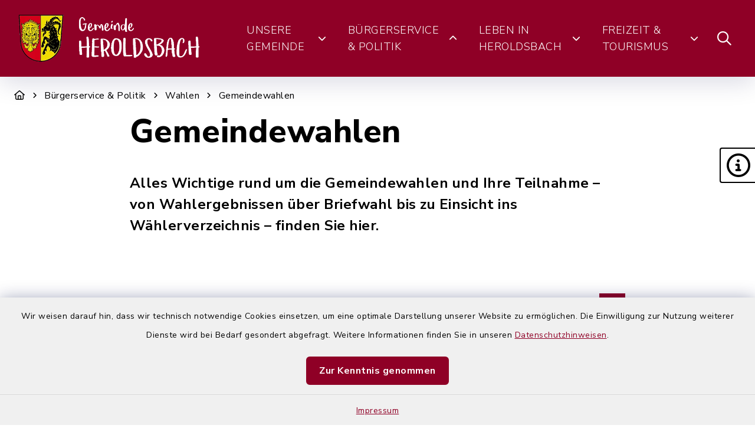

--- FILE ---
content_type: text/html; charset=utf-8
request_url: https://www.heroldsbach.de/buergerservice-politik/wahlen/gemeindewahlen
body_size: 19257
content:
<!DOCTYPE html>
<html lang="de-DE">
<head>
    <meta charset="utf-8">

<!-- 
	This website is powered by TYPO3 - inspiring people to share!
	TYPO3 is a free open source Content Management Framework initially created by Kasper Skaarhoj and licensed under GNU/GPL.
	TYPO3 is copyright 1998-2026 of Kasper Skaarhoj. Extensions are copyright of their respective owners.
	Information and contribution at https://typo3.org/
-->

<link rel="icon" href="/_assets/89aafdd908b880a8c17f11784659c573/Images/Wappen_Heroldsbach.svg" type="image/svg+xml">
<title>Heroldsbach: Gemeindewahlen</title>
<meta http-equiv="x-ua-compatible" content="IE=edge">
<meta name="generator" content="TYPO3 CMS">
<meta name="viewport" content="width=device-width, initial-scale=1">


<link rel="stylesheet" href="/build/main/bootstrap.css?1767089655" media="all">
<link rel="stylesheet" href="/build/main/communice-iconfont.css?1767089655" media="all">
<link rel="stylesheet" href="/build/main/base.css?1767089655" media="all">
<link rel="stylesheet" href="/build/main/accessibility-panel.css?1767089655" media="all">
<link rel="stylesheet" href="/build/main/header-top-1.css?1767089655" media="all">
<link rel="stylesheet" href="/build/main/navigation-1a.css?1767089655" media="all">
<link rel="stylesheet" href="/build/main/textpic-base.css?1767089655" media="all">
<link rel="stylesheet" href="/build/main/textpic-floating.css?1767089655" media="all">
<link rel="stylesheet" href="/build/main/accordion.css?1767089655" media="all">
<link rel="stylesheet" href="/build/main/footer-v2.css?1767089655" media="all">
<link rel="stylesheet" href="/build/main/footerboxes.css?1767089655" media="all">
<link rel="stylesheet" href="/build/main/gtranslate.css?1767089655" media="all">
<link rel="stylesheet" href="/_assets/d62557c271d06262fbb7ce0981266e2f/Css/auto-complete.css?1764687452" media="all">
<link rel="stylesheet" href="/_assets/f038457a108ded7ca0b077b63bfae195/Css/Main.min.css?1766077593" media="all">
<link rel="stylesheet" href="/_assets/f6691f2c8f7fb18adf855cd4e70e11d6/Packages/tiny-slider/tiny-slider.css?1767089675" media="all">




<script src="/_assets/f6691f2c8f7fb18adf855cd4e70e11d6/JavaScript/Contrib/openlayers/ol.js?1767089675"></script>



<script type="module">
    window.chatLinkConfig = {"environment":"PRODUCTION","assistantId":"wvRqJRi2d0AaqFpumio2","mode":"FLOATING","outsideMessages":true,"useIsolatedFrames":true};
</script>
<script async type="module" src="https://chat-app.neurabot.de/embed-loader.js"></script>
<link rel="canonical" href="https://www.heroldsbach.de/buergerservice-politik/wahlen/gemeindewahlen">

</head>
<body class="page-1763 has-accessibility-panel" data-controller="base" data-mobile-breakpoint="lg">













<div id="privacy-container">
    
    
    
        
    <div id="communice-cookiebar" style="display: none;">
        <span id="cookiebar-text">
            Wir weisen darauf hin, dass wir technisch notwendige Cookies einsetzen, um eine optimale Darstellung unserer Website zu ermöglichen. Die Einwilligung zur Nutzung weiterer Dienste wird bei Bedarf gesondert abgefragt. Weitere Informationen finden Sie in unseren <a href="/datenschutz">Datenschutzhinweisen</a>.
        </span>
        <div id="cookiebar-btns">
            <a
                href="#"
                class="btn btn-primary privacy-button"
                id="cookiebar-btn-understand"
            >
                Zur Kenntnis genommen
            </a>
        </div>
    </div>

    
    
    <div id="privacy-container-imprintlink" class="accessibility-panel--active" style="display: none;">
        <div class="spacer"></div>
        <a href="/impressum">
            Impressum
        </a>
    </div>

</div>












<div
    id="jump-navigation"
    class="jump-navigation"
    aria-label="Sprungziele"
    data-controller="jumpnav"
>
    <strong>Sprungziele</strong>
    <ul>
        <li>
            <a
                href="#main-content-anchor"
                data-jumpnav-target="item"
                data-action="click->jumpnav#jumpToMainContent"
            >
                Zum Hauptinhalt springen
            </a>
        </li>
        <li>
            <a
                href="#search-sword-menubar"
                data-jumpnav-target="item"
                data-action="click->jumpnav#jumpToSearchword"
            >
                Zur Suchfunktion springen
            </a>
        </li>
        <li>
            <a
                href="#main-navigation"
                data-jumpnav-target="item"
                data-action="click->jumpnav#jumpToMainnav"
            >
                Zum Hauptmenü springen
            </a>
        </li>
        <li>
            <a
                href="#main-footer-anchor"
                data-jumpnav-target="item"
                data-action="click->jumpnav#jumpToFooter"
            >
                Zur Fußzeile springen
            </a>
        </li>
    </ul>
</div>








    

    <div id="panel-accessability"
         class=""
    >
        <div id="panel-accessability--inner">
            <div id="panel-accessability--items">
                
                
                
                

                


        



    <div
        class="panel-accessability--item accessability-button--servicenav"
        id="panel-accessability--servicenav"
        tabindex="0"
        data-toggle="panel-tooltip"
        data-bs-placement="left"
        role="button"
        title="Service"
        data-controller="panel-nav"
        aria-label="Panel umschalten"
        aria-controls="panel--nav"
        aria-expanded="false"
        data-panel-nav-target="panel"
        data-action="resize@window->panel-nav#update"
    >
        <div
            class="pa-icon"
            data-action="click->panel-nav#toggle"
            aria-hidden="true"
            data-panel-nav-target="linklistIcon"
        >
            <i class="far fa-info-circle"></i>
        </div>
        <div class="panel-accessability--item--content"
             data-panel-nav-target="content"
             aria-hidden="true"
        >
            <nav
                id="panel--nav"
                aria-label="Service"
            >
                <ul
                    class="panel-nav-list"
                    data-panel-nav-target="linklist"
                >
                    
                        <li data-panel-nav-target="linkitem">
                            <a href="https://www.heimat-info.de/gemeinden/heroldsbach/schadensmelder" target="_blank" rel="noreferrer">
                                
                                    <i class="fa-solid fa-arrow-right" aria-hidden="true"></i>
                                
                                Schadensmelder
                            </a>
                        </li>
                    
                        <li data-panel-nav-target="linkitem">
                            <a href="/buergerservice-politik/service/notrufe">
                                
                                    <i class="fa-solid fa-arrow-right" aria-hidden="true"></i>
                                
                                Notrufe
                            </a>
                        </li>
                    
                        <li data-panel-nav-target="linkitem">
                            <a href="https://www.stadtwerke-forchheim.de/unsere-leistungen/mobilitaet/carsharing-in-forchheim/" target="_blank" rel="noreferrer">
                                
                                    <i class="fa-solid fa-arrow-right" aria-hidden="true"></i>
                                
                                Carsharing
                            </a>
                        </li>
                    
                        <li data-panel-nav-target="linkitem">
                            <a href="/buergerservice-politik/service/amtsblatt">
                                
                                    <i class="fa-solid fa-arrow-right" aria-hidden="true"></i>
                                
                                Amtsblatt
                            </a>
                        </li>
                    
                        <li data-panel-nav-target="linkitem">
                            <a href="/unsere-gemeinde/herzlich-willkommen/storchencam">
                                
                                    <i class="fa-solid fa-arrow-right" aria-hidden="true"></i>
                                
                                Storchencam
                            </a>
                        </li>
                    
                </ul>
            </nav>
        </div>
    </div>




    




            </div>
        </div>
    </div>





<div
    id="page-wrap"
    class="page-wrap--subpage"
>
    
    
        <div id="header--floating-background"></div>
        <div id="header--floating-background-animated"></div>
    

    <header id="header"
            class="header--10 transparent"
            data-controller="header--header"
            data-header--header-sticky-value="1"
            data-mainNav-show-navbar-value="1"
    >
        



        
    

    <div
        id="header-top-1--wrap"
        data-header--header-target="topHeader"
        class=" transparent"
    >
        <div id="header-top-1"
             class="container-fluid container-xxl"
        >
            



            <div class="row">
                <div class="col-12">
                    <div id="header-top-1--inner">
                        <div id="header-top-1--left">
                            
                                    <div id="header-top-1--logo-wrap">
                                        <a href="/" id="header-logo-link" title="zur Startseite">
                                            
                                                    <img id="header-top-1--logo" alt="Logo - zur Startseite" src="/typo3temp/assets/_processed_/e/b/csm_logo_heroldsbach_weiss_561d8477e0.webp" width="600" height="184" />
                                                
                                        </a>
                                    </div>
                                
                        </div>
                        <div id="header-top-1--right">
                            
    
    




<div
    id="main-navigation--wrap"
    data-controller="navigation--mainNav"
    data-navigation--mainNav-header--header-outlet="#header"
    data-action="closeAllNavItems@window->navigation--mainNav#hideAllItems keydown@window->navigation--mainNav#onKeypress focusout->mainnav#onFocusout click@window->navigation--mainNav#handleOutsideClick resize@window->navigation--mainNav#handleResize"
    class=" clean"
>
    <nav
        id="main-navigation"
        class="transparent"
        aria-label="Hauptmenü"
    >
        


        
            
            <button
                id="mobile-nav-toggle-button"
                tabindex="0"
                class="d-lg-none hamburger hamburger--spin"
                type="button"
                data-bs-toggle="collapse"
                aria-controls="navigation-mobile-collapse"
                aria-expanded="false"
                aria-label="Navigation umschalten"
                data-navigation--mainNav-target="hamburger"
                data-action="click->navigation--mainNav#toggleMobileNavigation"
            >
                <span class="hamburger-box">
                    <span class="hamburger-inner"></span>
                </span>
            </button>
            

            
            <button
                id="mobile-search-toggle-button"
                data-navigation--mainNav-target="mobileSearchButton"
                data-action="click->navigation--mainNav#toggleMobileSearch"
                class="d-lg-none"
                data-bs-toggle="collapse"
                aria-controls="mobile-search-container"
                aria-expanded="false"
                aria-label="Mobile Suche umschalten"
            >
                <i class="fa-solid fa-magnifying-glass"></i>
            </button>
            

            
            
            
        

        
                <div class="d-none d-lg-flex">

                



<ul class="main-nav--first clean">
    
        <li
            class="main-nav--first--item "
            data-dropdown-classtoggle="1743"
            style=""
        >
            
            
                    <a href="/unsere-gemeinde/herzlich-willkommen/grusswort" data-dropdown-btn="1743" data-dropdown-100percent-on-open="1" role="button" aria-expanded="false" aria-controls="main-nav--dropdown-wrap-1743" class="main-nav--first--item--link">
                        Unsere Gemeinde

                        
                            <i class="fa-solid fa-chevron-down ms-2"></i>
                        
                    </a>
                

            
            <div id="main-nav--dropdown-wrap-1743"
                 class="main-nav--dropdown-wrap"
                 data-dropdown-container="1743"
                 style="display: none;"
                 tabindex="-1"
            >
                <div class="main-nav--dropdown--inner container-fluid container-xxl" tabindex="-1">
                    <div class="main-nav--second row">
                        
                            <div class="col-4 col-lg-3 nav-item--second ">
                                <span class="main-nav--second--item">
                                    
                                        <i class="far fa-heart nav-item--second--icon"></i>
                                    

                                    <a href="/unsere-gemeinde/herzlich-willkommen/grusswort" class="nav-item--second--link">
                                        Herzlich willkommen
                                    </a>
                                </span>
                                <ul class="main-nav--third">
                                    
                                        <li class="nav-item--third">
                                            <i class="fas fa-chevron-right nav-item--third--icon"></i>
                                            <a href="/unsere-gemeinde/herzlich-willkommen/grusswort" class="nav-item--third--link">
                                                Grußwort
                                            </a>
                                        </li>
                                    
                                        <li class="nav-item--third">
                                            <i class="fas fa-chevron-right nav-item--third--icon"></i>
                                            <a href="/unsere-gemeinde/herzlich-willkommen/storchencam" class="nav-item--third--link">
                                                Storchencam
                                            </a>
                                        </li>
                                    
                                        <li class="nav-item--third">
                                            <i class="fas fa-chevron-right nav-item--third--icon"></i>
                                            <a href="/unsere-gemeinde/herzlich-willkommen/kurzfilm" class="nav-item--third--link">
                                                Kurzfilm
                                            </a>
                                        </li>
                                    
                                </ul>
                            </div>
                        
                            <div class="col-4 col-lg-3 nav-item--second ">
                                <span class="main-nav--second--item">
                                    
                                        <i class="fas fa-eye nav-item--second--icon"></i>
                                    

                                    <a href="/unsere-gemeinde/ortsportrait/ortsteile" class="nav-item--second--link">
                                        Ortsportrait
                                    </a>
                                </span>
                                <ul class="main-nav--third">
                                    
                                        <li class="nav-item--third">
                                            <i class="fas fa-chevron-right nav-item--third--icon"></i>
                                            <a href="/unsere-gemeinde/ortsportrait/ortsteile" class="nav-item--third--link">
                                                Ortsteile
                                            </a>
                                        </li>
                                    
                                        <li class="nav-item--third">
                                            <i class="fas fa-chevron-right nav-item--third--icon"></i>
                                            <a href="/unsere-gemeinde/ortsportrait/chronik-und-wappen" class="nav-item--third--link">
                                                Chronik und Wappen
                                            </a>
                                        </li>
                                    
                                        <li class="nav-item--third">
                                            <i class="fas fa-chevron-right nav-item--third--icon"></i>
                                            <a href="/unsere-gemeinde/ortsportrait/lage-und-verkehrsanbindung" class="nav-item--third--link">
                                                Lage und Verkehrsanbindung
                                            </a>
                                        </li>
                                    
                                        <li class="nav-item--third">
                                            <i class="fas fa-chevron-right nav-item--third--icon"></i>
                                            <a href="/unsere-gemeinde/ortsportrait/digitaler-ortsplan" class="nav-item--third--link">
                                                Digitaler Ortsplan
                                            </a>
                                        </li>
                                    
                                </ul>
                            </div>
                        
                            <div class="col-4 col-lg-3 nav-item--second ">
                                <span class="main-nav--second--item">
                                    
                                        <i class="fas fa-industry nav-item--second--icon"></i>
                                    

                                    <a href="/unsere-gemeinde/wirtschaftsstandort/glasfaserausbau" class="nav-item--second--link">
                                        Wirtschaftsstandort
                                    </a>
                                </span>
                                <ul class="main-nav--third">
                                    
                                        <li class="nav-item--third">
                                            <i class="fas fa-chevron-right nav-item--third--icon"></i>
                                            <a href="/unsere-gemeinde/wirtschaftsstandort/glasfaserausbau" class="nav-item--third--link">
                                                Glasfaserausbau
                                            </a>
                                        </li>
                                    
                                        <li class="nav-item--third">
                                            <i class="fas fa-chevron-right nav-item--third--icon"></i>
                                            <a href="/unsere-gemeinde/wirtschaftsstandort/nahwaerme" class="nav-item--third--link">
                                                Nahwärme
                                            </a>
                                        </li>
                                    
                                        <li class="nav-item--third">
                                            <i class="fas fa-chevron-right nav-item--third--icon"></i>
                                            <a href="/unsere-gemeinde/wirtschaftsstandort/gewerbebetriebe" class="nav-item--third--link">
                                                Gewerbebetriebe
                                            </a>
                                        </li>
                                    
                                        <li class="nav-item--third">
                                            <i class="fas fa-chevron-right nav-item--third--icon"></i>
                                            <a href="/unsere-gemeinde/wirtschaftsstandort/hebesaetze" class="nav-item--third--link">
                                                Hebesätze
                                            </a>
                                        </li>
                                    
                                </ul>
                            </div>
                        
                            <div class="col-4 col-lg-3 nav-item--second ">
                                <span class="main-nav--second--item">
                                    
                                        <i class="far fa-compass nav-item--second--icon"></i>
                                    

                                    <a href="/unsere-gemeinde/bau-und-gewerbegebiete/bau-und-gewerbeflaechen" class="nav-item--second--link">
                                        Bau- und Gewerbegebiete
                                    </a>
                                </span>
                                <ul class="main-nav--third">
                                    
                                        <li class="nav-item--third">
                                            <i class="fas fa-chevron-right nav-item--third--icon"></i>
                                            <a href="/unsere-gemeinde/bau-und-gewerbegebiete/bau-und-gewerbeflaechen" class="nav-item--third--link">
                                                Bau- und Gewerbeflächen
                                            </a>
                                        </li>
                                    
                                        <li class="nav-item--third">
                                            <i class="fas fa-chevron-right nav-item--third--icon"></i>
                                            <a href="/unsere-gemeinde/bau-und-gewerbegebiete/flaechennutzungsplan" class="nav-item--third--link">
                                                Flächennutzungsplan
                                            </a>
                                        </li>
                                    
                                        <li class="nav-item--third">
                                            <i class="fas fa-chevron-right nav-item--third--icon"></i>
                                            <a href="/buergerservice-politik/ortsrecht/bauleitplanung" class="nav-item--third--link">
                                                Bauleitplanung
                                            </a>
                                        </li>
                                    
                                        <li class="nav-item--third">
                                            <i class="fas fa-chevron-right nav-item--third--icon"></i>
                                            <a href="/unsere-gemeinde/bau-und-gewerbegebiete/isek" class="nav-item--third--link">
                                                ISEK
                                            </a>
                                        </li>
                                    
                                </ul>
                            </div>
                        
                    </div>
                </div>

            </div>
        </li>
    
        <li
            class="main-nav--first--item active"
            data-dropdown-classtoggle="1561"
            style=""
        >
            
            
                    <a href="/buergerservice-politik/rathaus/ansprechpartner" data-dropdown-btn="1561" data-dropdown-100percent-on-open="1" role="button" aria-expanded="false" aria-controls="main-nav--dropdown-wrap-1561" class="main-nav--first--item--link">
                        Bürgerservice &amp; Politik

                        
                            <i class="fa-solid fa-chevron-down ms-2"></i>
                        
                    </a>
                

            
            <div id="main-nav--dropdown-wrap-1561"
                 class="main-nav--dropdown-wrap"
                 data-dropdown-container="1561"
                 style="display: none;"
                 tabindex="-1"
            >
                <div class="main-nav--dropdown--inner container-fluid container-xxl" tabindex="-1">
                    <div class="main-nav--second row">
                        
                            <div class="col-4 col-lg-3 nav-item--second ">
                                <span class="main-nav--second--item">
                                    
                                        <i class="fas fa-university nav-item--second--icon"></i>
                                    

                                    <a href="/buergerservice-politik/rathaus/ansprechpartner" class="nav-item--second--link">
                                        Rathaus
                                    </a>
                                </span>
                                <ul class="main-nav--third">
                                    
                                        <li class="nav-item--third">
                                            <i class="fas fa-chevron-right nav-item--third--icon"></i>
                                            <a href="/buergerservice-politik/rathaus/ansprechpartner" class="nav-item--third--link">
                                                Ansprechpartner
                                            </a>
                                        </li>
                                    
                                        <li class="nav-item--third">
                                            <i class="fas fa-chevron-right nav-item--third--icon"></i>
                                            <a href="/buergerservice-politik/rathaus/was-erledige-ich-wo" class="nav-item--third--link">
                                                Was erledige ich wo
                                            </a>
                                        </li>
                                    
                                        <li class="nav-item--third">
                                            <i class="fas fa-chevron-right nav-item--third--icon"></i>
                                            <a href="/buergerservice-politik/rathaus/sachgebiete" class="nav-item--third--link">
                                                Sachgebiete
                                            </a>
                                        </li>
                                    
                                        <li class="nav-item--third">
                                            <i class="fas fa-chevron-right nav-item--third--icon"></i>
                                            <a href="/buergerservice-politik/rathaus/formulare-und-online-dienste" class="nav-item--third--link">
                                                Formulare und Online-Dienste
                                            </a>
                                        </li>
                                    
                                </ul>
                            </div>
                        
                            <div class="col-4 col-lg-3 nav-item--second ">
                                <span class="main-nav--second--item">
                                    
                                        <i class="far fa-lightbulb nav-item--second--icon"></i>
                                    

                                    <a href="/buergerservice-politik/stromversorgung/kundenportal" class="nav-item--second--link">
                                        Stromversorgung
                                    </a>
                                </span>
                                <ul class="main-nav--third">
                                    
                                        <li class="nav-item--third">
                                            <i class="fas fa-chevron-right nav-item--third--icon"></i>
                                            <a href="/buergerservice-politik/stromversorgung/kundenportal" class="nav-item--third--link">
                                                Kundenportal
                                            </a>
                                        </li>
                                    
                                        <li class="nav-item--third">
                                            <i class="fas fa-chevron-right nav-item--third--icon"></i>
                                            <a href="/buergerservice-politik/stromversorgung/stromvertrieb" class="nav-item--third--link">
                                                Stromvertrieb
                                            </a>
                                        </li>
                                    
                                        <li class="nav-item--third">
                                            <i class="fas fa-chevron-right nav-item--third--icon"></i>
                                            <a href="/buergerservice-politik/stromversorgung/stromnetz" class="nav-item--third--link">
                                                Stromnetz
                                            </a>
                                        </li>
                                    
                                        <li class="nav-item--third">
                                            <i class="fas fa-chevron-right nav-item--third--icon"></i>
                                            <a href="/buergerservice-politik/stromversorgung/elektromobilitaet" class="nav-item--third--link">
                                                Elektromobilität
                                            </a>
                                        </li>
                                    
                                </ul>
                            </div>
                        
                            <div class="col-4 col-lg-3 nav-item--second ">
                                <span class="main-nav--second--item">
                                    
                                        <i class="fas fa-tint nav-item--second--icon"></i>
                                    

                                    <a href="/buergerservice-politik/zweckverbaende/kundenportal" class="nav-item--second--link">
                                        Zweckverbände
                                    </a>
                                </span>
                                <ul class="main-nav--third">
                                    
                                        <li class="nav-item--third">
                                            <i class="fas fa-chevron-right nav-item--third--icon"></i>
                                            <a href="/buergerservice-politik/zweckverbaende/kundenportal" class="nav-item--third--link">
                                                Kundenportal
                                            </a>
                                        </li>
                                    
                                        <li class="nav-item--third">
                                            <i class="fas fa-chevron-right nav-item--third--icon"></i>
                                            <a href="/buergerservice-politik/zweckverbaende/wasserzweckverband" class="nav-item--third--link">
                                                Wasserzweckverband
                                            </a>
                                        </li>
                                    
                                        <li class="nav-item--third">
                                            <i class="fas fa-chevron-right nav-item--third--icon"></i>
                                            <a href="/buergerservice-politik/zweckverbaende/abwasserzweckverband" class="nav-item--third--link">
                                                Abwasserzweckverband
                                            </a>
                                        </li>
                                    
                                        <li class="nav-item--third">
                                            <i class="fas fa-chevron-right nav-item--third--icon"></i>
                                            <a href="/buergerservice-politik/zweckverbaende/schulverband" class="nav-item--third--link">
                                                Schulverband
                                            </a>
                                        </li>
                                    
                                </ul>
                            </div>
                        
                            <div class="col-4 col-lg-3 nav-item--second ">
                                <span class="main-nav--second--item">
                                    
                                        <i class="fas fa-users nav-item--second--icon"></i>
                                    

                                    <a href="/buergerservice-politik/gemeinderat/mitglieder" class="nav-item--second--link">
                                        Gemeinderat
                                    </a>
                                </span>
                                <ul class="main-nav--third">
                                    
                                        <li class="nav-item--third">
                                            <i class="fas fa-chevron-right nav-item--third--icon"></i>
                                            <a href="/buergerservice-politik/gemeinderat/mitglieder" class="nav-item--third--link">
                                                Mitglieder
                                            </a>
                                        </li>
                                    
                                        <li class="nav-item--third">
                                            <i class="fas fa-chevron-right nav-item--third--icon"></i>
                                            <a href="https://buergerinfo-heroldsbach.digitalfabrix.de/" target="_blank" rel="noreferrer" class="nav-item--third--link">
                                                Bürgerinfoportal
                                            </a>
                                        </li>
                                    
                                </ul>
                            </div>
                        
                            <div class="col-4 col-lg-3 nav-item--second ">
                                <span class="main-nav--second--item">
                                    
                                        <i class="fas fa-book nav-item--second--icon"></i>
                                    

                                    <a href="/buergerservice-politik/ortsrecht/satzungen-und-verordnungen" class="nav-item--second--link">
                                        Ortsrecht
                                    </a>
                                </span>
                                <ul class="main-nav--third">
                                    
                                        <li class="nav-item--third">
                                            <i class="fas fa-chevron-right nav-item--third--icon"></i>
                                            <a href="/buergerservice-politik/ortsrecht/satzungen-und-verordnungen" class="nav-item--third--link">
                                                Satzungen und Verordnungen
                                            </a>
                                        </li>
                                    
                                        <li class="nav-item--third">
                                            <i class="fas fa-chevron-right nav-item--third--icon"></i>
                                            <a href="/buergerservice-politik/ortsrecht/steuern-gebuehren-und-beitraege" class="nav-item--third--link">
                                                Steuern, Gebühren und Beiträge
                                            </a>
                                        </li>
                                    
                                        <li class="nav-item--third">
                                            <i class="fas fa-chevron-right nav-item--third--icon"></i>
                                            <a href="/buergerservice-politik/ortsrecht/bauleitplanung" class="nav-item--third--link">
                                                Bauleitplanung
                                            </a>
                                        </li>
                                    
                                </ul>
                            </div>
                        
                            <div class="col-4 col-lg-3 nav-item--second ">
                                <span class="main-nav--second--item">
                                    
                                        <i class="fas fa-tablet-alt nav-item--second--icon"></i>
                                    

                                    <a href="/buergerservice-politik/service/amtsblatt" class="nav-item--second--link">
                                        Service
                                    </a>
                                </span>
                                <ul class="main-nav--third">
                                    
                                        <li class="nav-item--third">
                                            <i class="fas fa-chevron-right nav-item--third--icon"></i>
                                            <a href="/buergerservice-politik/service/amtsblatt" class="nav-item--third--link">
                                                Amtsblatt
                                            </a>
                                        </li>
                                    
                                        <li class="nav-item--third">
                                            <i class="fas fa-chevron-right nav-item--third--icon"></i>
                                            <a href="/buergerservice-politik/service/abfallentsorgung" class="nav-item--third--link">
                                                Abfallentsorgung
                                            </a>
                                        </li>
                                    
                                        <li class="nav-item--third">
                                            <i class="fas fa-chevron-right nav-item--third--icon"></i>
                                            <a href="https://www.stadtwerke-forchheim.de/unsere-leistungen/mobilitaet/carsharing-in-forchheim/" target="_blank" rel="noreferrer" class="nav-item--third--link">
                                                Carsharing
                                            </a>
                                        </li>
                                    
                                        <li class="nav-item--third">
                                            <i class="fas fa-chevron-right nav-item--third--icon"></i>
                                            <a href="/buergerservice-politik/service/fundbuero" class="nav-item--third--link">
                                                Fundbüro
                                            </a>
                                        </li>
                                    
                                        <li class="nav-item--third">
                                            <i class="fas fa-chevron-right nav-item--third--icon"></i>
                                            <a href="/buergerservice-politik/service/buergerbus" class="nav-item--third--link">
                                                Bürgerbus
                                            </a>
                                        </li>
                                    
                                        <li class="nav-item--third">
                                            <i class="fas fa-chevron-right nav-item--third--icon"></i>
                                            <a href="/buergerservice-politik/service/notrufe" class="nav-item--third--link">
                                                Notrufe
                                            </a>
                                        </li>
                                    
                                        <li class="nav-item--third">
                                            <i class="fas fa-chevron-right nav-item--third--icon"></i>
                                            <a href="https://www.heimat-info.de/gemeinden/heroldsbach/schadensmelder" class="nav-item--third--link">
                                                Schadensmelder
                                            </a>
                                        </li>
                                    
                                </ul>
                            </div>
                        
                            <div class="col-4 col-lg-3 nav-item--second active">
                                <span class="main-nav--second--item">
                                    
                                        <i class="fas fa-times nav-item--second--icon"></i>
                                    

                                    <a href="/buergerservice-politik/wahlen/bundestagswahlen" class="nav-item--second--link">
                                        Wahlen
                                    </a>
                                </span>
                                <ul class="main-nav--third">
                                    
                                        <li class="nav-item--third">
                                            <i class="fas fa-chevron-right nav-item--third--icon"></i>
                                            <a href="/buergerservice-politik/wahlen/bundestagswahlen" class="nav-item--third--link">
                                                Bundestagswahlen
                                            </a>
                                        </li>
                                    
                                        <li class="nav-item--third">
                                            <i class="fas fa-chevron-right nav-item--third--icon"></i>
                                            <a href="/buergerservice-politik/wahlen/europawahlen" class="nav-item--third--link">
                                                Europawahlen
                                            </a>
                                        </li>
                                    
                                        <li class="nav-item--third active">
                                            <i class="fas fa-chevron-right nav-item--third--icon"></i>
                                            <a href="/buergerservice-politik/wahlen/gemeindewahlen" class="nav-item--third--link">
                                                Gemeindewahlen
                                            </a>
                                        </li>
                                    
                                        <li class="nav-item--third">
                                            <i class="fas fa-chevron-right nav-item--third--icon"></i>
                                            <a href="/buergerservice-politik/wahlen/landtags-und-bezirkswahlen" class="nav-item--third--link">
                                                Landtags- und Bezirkswahlen
                                            </a>
                                        </li>
                                    
                                        <li class="nav-item--third">
                                            <i class="fas fa-chevron-right nav-item--third--icon"></i>
                                            <a href="/buergerservice-politik/wahlen/landkreiswahlen" class="nav-item--third--link">
                                                Landkreiswahlen
                                            </a>
                                        </li>
                                    
                                        <li class="nav-item--third">
                                            <i class="fas fa-chevron-right nav-item--third--icon"></i>
                                            <a href="/buergerservice-politik/wahlen/volksbegehren/-entscheide" class="nav-item--third--link">
                                                Volksbegehren/-entscheide
                                            </a>
                                        </li>
                                    
                                </ul>
                            </div>
                        
                    </div>
                </div>

            </div>
        </li>
    
        <li
            class="main-nav--first--item "
            data-dropdown-classtoggle="1584"
            style=""
        >
            
            
                    <a href="/leben-in-heroldsbach/kinderbetreuung-und-bildung/kindergaerten-krippen" data-dropdown-btn="1584" data-dropdown-100percent-on-open="1" role="button" aria-expanded="false" aria-controls="main-nav--dropdown-wrap-1584" class="main-nav--first--item--link">
                        Leben in Heroldsbach

                        
                            <i class="fa-solid fa-chevron-down ms-2"></i>
                        
                    </a>
                

            
            <div id="main-nav--dropdown-wrap-1584"
                 class="main-nav--dropdown-wrap"
                 data-dropdown-container="1584"
                 style="display: none;"
                 tabindex="-1"
            >
                <div class="main-nav--dropdown--inner container-fluid container-xxl" tabindex="-1">
                    <div class="main-nav--second row">
                        
                            <div class="col-4 col-lg-3 nav-item--second ">
                                <span class="main-nav--second--item">
                                    
                                        <i class="fas fa-graduation-cap nav-item--second--icon"></i>
                                    

                                    <a href="/leben-in-heroldsbach/kinderbetreuung-und-bildung/kindergaerten-krippen" class="nav-item--second--link">
                                        Kinderbetreuung und Bildung
                                    </a>
                                </span>
                                <ul class="main-nav--third">
                                    
                                        <li class="nav-item--third">
                                            <i class="fas fa-chevron-right nav-item--third--icon"></i>
                                            <a href="/leben-in-heroldsbach/kinderbetreuung-und-bildung/kindergaerten-krippen" class="nav-item--third--link">
                                                Kindergärten &amp; -krippen
                                            </a>
                                        </li>
                                    
                                        <li class="nav-item--third">
                                            <i class="fas fa-chevron-right nav-item--third--icon"></i>
                                            <a href="/leben-in-heroldsbach/kinderbetreuung-und-bildung/schulen" class="nav-item--third--link">
                                                Schulen
                                            </a>
                                        </li>
                                    
                                        <li class="nav-item--third">
                                            <i class="fas fa-chevron-right nav-item--third--icon"></i>
                                            <a href="https://buecherei-heroldsbach.de/" target="_blank" rel="noreferrer" class="nav-item--third--link">
                                                Gemeindebücherei
                                            </a>
                                        </li>
                                    
                                </ul>
                            </div>
                        
                            <div class="col-4 col-lg-3 nav-item--second ">
                                <span class="main-nav--second--item">
                                    
                                        <i class="fas fa-medkit nav-item--second--icon"></i>
                                    

                                    <a href="/leben-in-heroldsbach/gesundheit-und-soziales/aerzte-und-heilberufe" class="nav-item--second--link">
                                        Gesundheit und Soziales
                                    </a>
                                </span>
                                <ul class="main-nav--third">
                                    
                                        <li class="nav-item--third">
                                            <i class="fas fa-chevron-right nav-item--third--icon"></i>
                                            <a href="/leben-in-heroldsbach/gesundheit-und-soziales/aerzte-und-heilberufe" class="nav-item--third--link">
                                                Ärzte und Heilberufe
                                            </a>
                                        </li>
                                    
                                        <li class="nav-item--third">
                                            <i class="fas fa-chevron-right nav-item--third--icon"></i>
                                            <a href="/leben-in-heroldsbach/gesundheit-und-soziales/apotheken" class="nav-item--third--link">
                                                Apotheken
                                            </a>
                                        </li>
                                    
                                        <li class="nav-item--third">
                                            <i class="fas fa-chevron-right nav-item--third--icon"></i>
                                            <a href="/leben-in-heroldsbach/gesundheit-und-soziales/kirchen" class="nav-item--third--link">
                                                Kirchen
                                            </a>
                                        </li>
                                    
                                        <li class="nav-item--third">
                                            <i class="fas fa-chevron-right nav-item--third--icon"></i>
                                            <a href="/leben-in-heroldsbach/gesundheit-und-soziales/friedhof" class="nav-item--third--link">
                                                Friedhof
                                            </a>
                                        </li>
                                    
                                </ul>
                            </div>
                        
                            <div class="col-4 col-lg-3 nav-item--second ">
                                <span class="main-nav--second--item">
                                    
                                        <i class="far fa-smile nav-item--second--icon"></i>
                                    

                                    <a href="/leben-in-heroldsbach/unsere-jugend/jugendbuero" class="nav-item--second--link">
                                        Unsere Jugend
                                    </a>
                                </span>
                                <ul class="main-nav--third">
                                    
                                        <li class="nav-item--third">
                                            <i class="fas fa-chevron-right nav-item--third--icon"></i>
                                            <a href="/leben-in-heroldsbach/unsere-jugend/jugendbuero" class="nav-item--third--link">
                                                Jugendbüro
                                            </a>
                                        </li>
                                    
                                        <li class="nav-item--third">
                                            <i class="fas fa-chevron-right nav-item--third--icon"></i>
                                            <a href="/leben-in-heroldsbach/unsere-jugend/spiel-und-bolzplaetze" class="nav-item--third--link">
                                                Spiel- und Bolzplätze
                                            </a>
                                        </li>
                                    
                                </ul>
                            </div>
                        
                            <div class="col-4 col-lg-3 nav-item--second ">
                                <span class="main-nav--second--item">
                                    
                                        <i class="fas fa-user-plus nav-item--second--icon"></i>
                                    

                                    <a href="/leben-in-heroldsbach/angebote-fuer-senioren/seniorenbeauftragter" class="nav-item--second--link">
                                        Angebote für Senioren
                                    </a>
                                </span>
                                <ul class="main-nav--third">
                                    
                                        <li class="nav-item--third">
                                            <i class="fas fa-chevron-right nav-item--third--icon"></i>
                                            <a href="/leben-in-heroldsbach/angebote-fuer-senioren/seniorenbeauftragter" class="nav-item--third--link">
                                                Seniorenbeauftragter
                                            </a>
                                        </li>
                                    
                                        <li class="nav-item--third">
                                            <i class="fas fa-chevron-right nav-item--third--icon"></i>
                                            <a href="/leben-in-heroldsbach/angebote-fuer-senioren/freizeitangebote" class="nav-item--third--link">
                                                Freizeitangebote
                                            </a>
                                        </li>
                                    
                                        <li class="nav-item--third">
                                            <i class="fas fa-chevron-right nav-item--third--icon"></i>
                                            <a href="/leben-in-heroldsbach/angebote-fuer-senioren/wohnen-und-pflege" class="nav-item--third--link">
                                                Wohnen und Pflege
                                            </a>
                                        </li>
                                    
                                </ul>
                            </div>
                        
                    </div>
                </div>

            </div>
        </li>
    
        <li
            class="main-nav--first--item "
            data-dropdown-classtoggle="1607"
            style=""
        >
            
            
                    <a href="/freizeit-tourismus/vereinsleben/vereine-und-verbaende" data-dropdown-btn="1607" data-dropdown-100percent-on-open="1" role="button" aria-expanded="false" aria-controls="main-nav--dropdown-wrap-1607" class="main-nav--first--item--link">
                        Freizeit &amp; Tourismus

                        
                            <i class="fa-solid fa-chevron-down ms-2"></i>
                        
                    </a>
                

            
            <div id="main-nav--dropdown-wrap-1607"
                 class="main-nav--dropdown-wrap"
                 data-dropdown-container="1607"
                 style="display: none;"
                 tabindex="-1"
            >
                <div class="main-nav--dropdown--inner container-fluid container-xxl" tabindex="-1">
                    <div class="main-nav--second row">
                        
                            <div class="col-4 col-lg-3 nav-item--second ">
                                <span class="main-nav--second--item">
                                    
                                        <i class="fas fa-users nav-item--second--icon"></i>
                                    

                                    <a href="/freizeit-tourismus/vereinsleben/vereine-und-verbaende" class="nav-item--second--link">
                                        Vereinsleben
                                    </a>
                                </span>
                                <ul class="main-nav--third">
                                    
                                        <li class="nav-item--third">
                                            <i class="fas fa-chevron-right nav-item--third--icon"></i>
                                            <a href="/freizeit-tourismus/vereinsleben/vereine-und-verbaende" class="nav-item--third--link">
                                                Vereine und Verbände
                                            </a>
                                        </li>
                                    
                                        <li class="nav-item--third">
                                            <i class="fas fa-chevron-right nav-item--third--icon"></i>
                                            <a href="/freizeit-tourismus/vereinsleben/feuerwehren" class="nav-item--third--link">
                                                Feuerwehren
                                            </a>
                                        </li>
                                    
                                        <li class="nav-item--third">
                                            <i class="fas fa-chevron-right nav-item--third--icon"></i>
                                            <a href="/freizeit-tourismus/vereinsleben/buergerstiftung" class="nav-item--third--link">
                                                Bürgerstiftung
                                            </a>
                                        </li>
                                    
                                </ul>
                            </div>
                        
                            <div class="col-4 col-lg-3 nav-item--second ">
                                <span class="main-nav--second--item">
                                    
                                        <i class="fas fa-music nav-item--second--icon"></i>
                                    

                                    <a href="/freizeit-tourismus/feste-und-feiern/veranstaltungen" class="nav-item--second--link">
                                        Feste und Feiern
                                    </a>
                                </span>
                                <ul class="main-nav--third">
                                    
                                        <li class="nav-item--third">
                                            <i class="fas fa-chevron-right nav-item--third--icon"></i>
                                            <a href="/freizeit-tourismus/feste-und-feiern/veranstaltungen" class="nav-item--third--link">
                                                Veranstaltungen
                                            </a>
                                        </li>
                                    
                                        <li class="nav-item--third">
                                            <i class="fas fa-chevron-right nav-item--third--icon"></i>
                                            <a href="/freizeit-tourismus/feste-und-feiern/hirtenbachhalle" class="nav-item--third--link">
                                                Hirtenbachhalle
                                            </a>
                                        </li>
                                    
                                        <li class="nav-item--third">
                                            <i class="fas fa-chevron-right nav-item--third--icon"></i>
                                            <a href="/freizeit-tourismus/feste-und-feiern/kultur-und-buergerzentrum" class="nav-item--third--link">
                                                Kultur- und Bürgerzentrum
                                            </a>
                                        </li>
                                    
                                        <li class="nav-item--third">
                                            <i class="fas fa-chevron-right nav-item--third--icon"></i>
                                            <a href="/freizeit-tourismus/feste-und-feiern/brauchtum" class="nav-item--third--link">
                                                Brauchtum
                                            </a>
                                        </li>
                                    
                                </ul>
                            </div>
                        
                            <div class="col-4 col-lg-3 nav-item--second ">
                                <span class="main-nav--second--item">
                                    
                                        <i class="fas fa-utensils nav-item--second--icon"></i>
                                    

                                    <a href="/freizeit-tourismus/gastronomie-und-unterkuenfte/essen-und-trinken" class="nav-item--second--link">
                                        Gastronomie und Unterkünfte
                                    </a>
                                </span>
                                <ul class="main-nav--third">
                                    
                                        <li class="nav-item--third">
                                            <i class="fas fa-chevron-right nav-item--third--icon"></i>
                                            <a href="/freizeit-tourismus/gastronomie-und-unterkuenfte/essen-und-trinken" class="nav-item--third--link">
                                                Essen und Trinken
                                            </a>
                                        </li>
                                    
                                        <li class="nav-item--third">
                                            <i class="fas fa-chevron-right nav-item--third--icon"></i>
                                            <a href="/freizeit-tourismus/gastronomie-und-unterkuenfte/uebernachten" class="nav-item--third--link">
                                                Übernachten
                                            </a>
                                        </li>
                                    
                                </ul>
                            </div>
                        
                            <div class="col-4 col-lg-3 nav-item--second ">
                                <span class="main-nav--second--item">
                                    
                                        <i class="fas fa-binoculars nav-item--second--icon"></i>
                                    

                                    <a href="/freizeit-tourismus/sehenswertes-und-ausflugsziele/erlebnispark-schloss-thurn" class="nav-item--second--link">
                                        Sehenswertes und Ausflugsziele
                                    </a>
                                </span>
                                <ul class="main-nav--third">
                                    
                                        <li class="nav-item--third">
                                            <i class="fas fa-chevron-right nav-item--third--icon"></i>
                                            <a href="/freizeit-tourismus/sehenswertes-und-ausflugsziele/erlebnispark-schloss-thurn" class="nav-item--third--link">
                                                Erlebnispark Schloss Thurn
                                            </a>
                                        </li>
                                    
                                        <li class="nav-item--third">
                                            <i class="fas fa-chevron-right nav-item--third--icon"></i>
                                            <a href="/freizeit-tourismus/sehenswertes-und-ausflugsziele/bay-fledermauszentrum" class="nav-item--third--link">
                                                Bay. Fledermauszentrum
                                            </a>
                                        </li>
                                    
                                        <li class="nav-item--third">
                                            <i class="fas fa-chevron-right nav-item--third--icon"></i>
                                            <a href="/freizeit-tourismus/sehenswertes-und-ausflugsziele/gebetsstaette-heroldsbach" class="nav-item--third--link">
                                                Gebetsstätte Heroldsbach
                                            </a>
                                        </li>
                                    
                                        <li class="nav-item--third">
                                            <i class="fas fa-chevron-right nav-item--third--icon"></i>
                                            <a href="/freizeit-tourismus/sehenswertes-und-ausflugsziele/kulturhistorischer-wanderweg" class="nav-item--third--link">
                                                Kulturhistorischer Wanderweg
                                            </a>
                                        </li>
                                    
                                        <li class="nav-item--third">
                                            <i class="fas fa-chevron-right nav-item--third--icon"></i>
                                            <a href="https://www.lauferlebnis.info/" target="_blank" rel="noreferrer" class="nav-item--third--link">
                                                Lauferlebnis Fränkische Schweiz
                                            </a>
                                        </li>
                                    
                                </ul>
                            </div>
                        
                    </div>
                </div>

            </div>
        </li>
    

    
        <li class="main-nav--first--item " id="main-nav--searchicon">
            <button
                type="button"
                id="main-nav--searchicon--link"
                class="main-nav--first--item--link"
                data-dropdown-btn="mainnav_search"
                aria-expanded="false"
                aria-label="Suche umschalten"
                aria-controls="mainnav--search-dropdown"
            >
                <span id="main-nav--searchicon--text">Suche</span>
                <i class="far fa-search" id="main-nav--searchicon--icon"></i>
            </button>
            <div id="mainnav--search-dropdown" class="mainnav--search-dropdown" data-dropdown-container="mainnav_search" style="display: none;">
                <div id="mainnav--search-dropdown--inner">
                    <h4 id="mainnav--search-dropdown--headline">Wie können wir weiterhelfen?</h4>
                    <div id="mainnav--search-dropdown--searchbox-wrap">
                        


        
<form
    method="get"
    id="search"
    class="search-form form-inline"
    name="form_kesearch_searchfield"
    action="/suche"
>
    <input type="hidden" name="id" value="57">

    
            <div class="input-group">
                <label for="search-sword-menubar" class="sr-only">Suche</label>
                <input
                    autocomplete="off"
                    aria-label="Suchbegriff eingeben"
                    placeholder="Suchbegriff eingeben"
                    class="search-sword form-control"
                    id="search-sword-menubar"
                    type="text"
                    name="tx_kesearch_pi1[sword]"
                >
                <button
                    type="submit"
                    class="btn btn-primary"
                    id="search-bar--submit"
                    title="Suchfunktion"
                >
                    
                            Suchen <i class="far fa-angle-right"></i>
                        
                </button>
            </div>
        
</form>


    




                    </div>
                    <ul id="mainnav--search-dropdown--buttons">
                        
                                


        



    




                            
                    </ul>
                </div>
            </div>
        </li>
    
</ul>







                </div>
            
        


    </nav>

    <div class="collapse d-lg-none" id="mobile-search-container">
        <div id="mobile-search-inner">
            


        
<div class="container-fluid">
    <div class="row d-flex justify-content-center">
        <div class="col-10">
            <form
                method="get"
                id="mobile-search"
                class="search-form form-inline"
                name="form_kesearch_searchfield"
                action="/suche"
            >
                <input type="hidden" name="id" value="57">

                <label for="search-sword-mobile" class="sr-only">Suche</label>
                <div id="mobile-search--input-wrap">
                    <input
                        autocomplete="off"
                        aria-label="Suchbegriff eingeben"
                        placeholder="Suchbegriff eingeben"
                        class="search-sword form-control"
                        id="search-sword-mobile"
                        type="text"
                        name="tx_kesearch_pi1[sword]"
                    >
                    <button
                        type="submit"
                        id="mobile-search--submit-button"
                        title="Suchfunktion"
                    >
                        <i class="fa-solid fa-magnifying-glass"></i>
                    </button>
                </div>
            </form>
        </div>
    </div>
</div>


    




        </div>
    </div>


</div>





                        </div>
                    </div>
                </div>
            </div>

            


        </div>
    </div>


        
            
        

        



<nav
    id="navigation-mobile"
    class="navbar d-lg-none"
    aria-label="Hauptmenü"
>
    <div class="collapse navbar-collapse" id="navigation-mobile-collapse">
        <ul class="navbar-nav mr-auto mobile-nav-layer1">
            
                <li class="nav-item dropdown sub">
                    
                            <a href="/unsere-gemeinde/herzlich-willkommen/grusswort" role="button" data-bs-toggle="dropdown" class="nav-link">
                                Unsere Gemeinde
                                
                                    <i class="fa-solid fa-angle-down ms-2"></i>
                                
                            </a>
                        

                    
                        <ul class="mobile-nav-layer2 dropdown-menu">
                            
                                <li>

                                    <a href="/unsere-gemeinde/herzlich-willkommen/grusswort" data-dropdownid="1556-mobile" class="dropdown-item">
                                        
                                            <i class="far fa-heart mobile-nav-layer2-icon me-2"></i>
                                        
                                        Herzlich willkommen
                                    </a>

                                    <ul class="mobile-nav-layer3">
                                        
                                            <li>
                                                <a href="/unsere-gemeinde/herzlich-willkommen/grusswort" class="dropdown-item">
                                                    <i class="fa-solid fa-chevron-right me-3 mobile-nav-layer3-icon"></i>Grußwort
                                                </a>
                                            </li>

                                        
                                            <li>
                                                <a href="/unsere-gemeinde/herzlich-willkommen/storchencam" class="dropdown-item">
                                                    <i class="fa-solid fa-chevron-right me-3 mobile-nav-layer3-icon"></i>Storchencam
                                                </a>
                                            </li>

                                        
                                            <li>
                                                <a href="/unsere-gemeinde/herzlich-willkommen/kurzfilm" class="dropdown-item">
                                                    <i class="fa-solid fa-chevron-right me-3 mobile-nav-layer3-icon"></i>Kurzfilm
                                                </a>
                                            </li>

                                        
                                    </ul>
                                </li>
                            
                                <li>

                                    <a href="/unsere-gemeinde/ortsportrait/ortsteile" data-dropdownid="1551-mobile" class="dropdown-item">
                                        
                                            <i class="fas fa-eye mobile-nav-layer2-icon me-2"></i>
                                        
                                        Ortsportrait
                                    </a>

                                    <ul class="mobile-nav-layer3">
                                        
                                            <li>
                                                <a href="/unsere-gemeinde/ortsportrait/ortsteile" class="dropdown-item">
                                                    <i class="fa-solid fa-chevron-right me-3 mobile-nav-layer3-icon"></i>Ortsteile
                                                </a>
                                            </li>

                                        
                                            <li>
                                                <a href="/unsere-gemeinde/ortsportrait/chronik-und-wappen" class="dropdown-item">
                                                    <i class="fa-solid fa-chevron-right me-3 mobile-nav-layer3-icon"></i>Chronik und Wappen
                                                </a>
                                            </li>

                                        
                                            <li>
                                                <a href="/unsere-gemeinde/ortsportrait/lage-und-verkehrsanbindung" class="dropdown-item">
                                                    <i class="fa-solid fa-chevron-right me-3 mobile-nav-layer3-icon"></i>Lage und Verkehrsanbindung
                                                </a>
                                            </li>

                                        
                                            <li>
                                                <a href="/unsere-gemeinde/ortsportrait/digitaler-ortsplan" class="dropdown-item">
                                                    <i class="fa-solid fa-chevron-right me-3 mobile-nav-layer3-icon"></i>Digitaler Ortsplan
                                                </a>
                                            </li>

                                        
                                    </ul>
                                </li>
                            
                                <li>

                                    <a href="/unsere-gemeinde/wirtschaftsstandort/glasfaserausbau" data-dropdownid="1548-mobile" class="dropdown-item">
                                        
                                            <i class="fas fa-industry mobile-nav-layer2-icon me-2"></i>
                                        
                                        Wirtschaftsstandort
                                    </a>

                                    <ul class="mobile-nav-layer3">
                                        
                                            <li>
                                                <a href="/unsere-gemeinde/wirtschaftsstandort/glasfaserausbau" class="dropdown-item">
                                                    <i class="fa-solid fa-chevron-right me-3 mobile-nav-layer3-icon"></i>Glasfaserausbau
                                                </a>
                                            </li>

                                        
                                            <li>
                                                <a href="/unsere-gemeinde/wirtschaftsstandort/nahwaerme" class="dropdown-item">
                                                    <i class="fa-solid fa-chevron-right me-3 mobile-nav-layer3-icon"></i>Nahwärme
                                                </a>
                                            </li>

                                        
                                            <li>
                                                <a href="/unsere-gemeinde/wirtschaftsstandort/gewerbebetriebe" class="dropdown-item">
                                                    <i class="fa-solid fa-chevron-right me-3 mobile-nav-layer3-icon"></i>Gewerbebetriebe
                                                </a>
                                            </li>

                                        
                                            <li>
                                                <a href="/unsere-gemeinde/wirtschaftsstandort/hebesaetze" class="dropdown-item">
                                                    <i class="fa-solid fa-chevron-right me-3 mobile-nav-layer3-icon"></i>Hebesätze
                                                </a>
                                            </li>

                                        
                                    </ul>
                                </li>
                            
                                <li>

                                    <a href="/unsere-gemeinde/bau-und-gewerbegebiete/bau-und-gewerbeflaechen" data-dropdownid="1545-mobile" class="dropdown-item">
                                        
                                            <i class="far fa-compass mobile-nav-layer2-icon me-2"></i>
                                        
                                        Bau- und Gewerbegebiete
                                    </a>

                                    <ul class="mobile-nav-layer3">
                                        
                                            <li>
                                                <a href="/unsere-gemeinde/bau-und-gewerbegebiete/bau-und-gewerbeflaechen" class="dropdown-item">
                                                    <i class="fa-solid fa-chevron-right me-3 mobile-nav-layer3-icon"></i>Bau- und Gewerbeflächen
                                                </a>
                                            </li>

                                        
                                            <li>
                                                <a href="/unsere-gemeinde/bau-und-gewerbegebiete/flaechennutzungsplan" class="dropdown-item">
                                                    <i class="fa-solid fa-chevron-right me-3 mobile-nav-layer3-icon"></i>Flächennutzungsplan
                                                </a>
                                            </li>

                                        
                                            <li>
                                                <a href="/buergerservice-politik/ortsrecht/bauleitplanung" class="dropdown-item">
                                                    <i class="fa-solid fa-chevron-right me-3 mobile-nav-layer3-icon"></i>Bauleitplanung
                                                </a>
                                            </li>

                                        
                                            <li>
                                                <a href="/unsere-gemeinde/bau-und-gewerbegebiete/isek" class="dropdown-item">
                                                    <i class="fa-solid fa-chevron-right me-3 mobile-nav-layer3-icon"></i>ISEK
                                                </a>
                                            </li>

                                        
                                    </ul>
                                </li>
                            
                        </ul>
                    
                </li>
            
                <li class="nav-item dropdown sub">
                    
                            <a href="/buergerservice-politik/rathaus/ansprechpartner" role="button" data-bs-toggle="dropdown" class="nav-link active">
                                Bürgerservice &amp; Politik
                                
                                    <i class="fa-solid fa-angle-down ms-2"></i>
                                
                            </a>
                        

                    
                        <ul class="mobile-nav-layer2 dropdown-menu">
                            
                                <li>

                                    <a href="/buergerservice-politik/rathaus/ansprechpartner" data-dropdownid="1578-mobile" class="dropdown-item">
                                        
                                            <i class="fas fa-university mobile-nav-layer2-icon me-2"></i>
                                        
                                        Rathaus
                                    </a>

                                    <ul class="mobile-nav-layer3">
                                        
                                            <li>
                                                <a href="/buergerservice-politik/rathaus/ansprechpartner" class="dropdown-item">
                                                    <i class="fa-solid fa-chevron-right me-3 mobile-nav-layer3-icon"></i>Ansprechpartner
                                                </a>
                                            </li>

                                        
                                            <li>
                                                <a href="/buergerservice-politik/rathaus/was-erledige-ich-wo" class="dropdown-item">
                                                    <i class="fa-solid fa-chevron-right me-3 mobile-nav-layer3-icon"></i>Was erledige ich wo
                                                </a>
                                            </li>

                                        
                                            <li>
                                                <a href="/buergerservice-politik/rathaus/sachgebiete" class="dropdown-item">
                                                    <i class="fa-solid fa-chevron-right me-3 mobile-nav-layer3-icon"></i>Sachgebiete
                                                </a>
                                            </li>

                                        
                                            <li>
                                                <a href="/buergerservice-politik/rathaus/formulare-und-online-dienste" class="dropdown-item">
                                                    <i class="fa-solid fa-chevron-right me-3 mobile-nav-layer3-icon"></i>Formulare und Online-Dienste
                                                </a>
                                            </li>

                                        
                                    </ul>
                                </li>
                            
                                <li>

                                    <a href="/buergerservice-politik/stromversorgung/kundenportal" data-dropdownid="1573-mobile" class="dropdown-item">
                                        
                                            <i class="far fa-lightbulb mobile-nav-layer2-icon me-2"></i>
                                        
                                        Stromversorgung
                                    </a>

                                    <ul class="mobile-nav-layer3">
                                        
                                            <li>
                                                <a href="/buergerservice-politik/stromversorgung/kundenportal" class="dropdown-item">
                                                    <i class="fa-solid fa-chevron-right me-3 mobile-nav-layer3-icon"></i>Kundenportal
                                                </a>
                                            </li>

                                        
                                            <li>
                                                <a href="/buergerservice-politik/stromversorgung/stromvertrieb" class="dropdown-item">
                                                    <i class="fa-solid fa-chevron-right me-3 mobile-nav-layer3-icon"></i>Stromvertrieb
                                                </a>
                                            </li>

                                        
                                            <li>
                                                <a href="/buergerservice-politik/stromversorgung/stromnetz" class="dropdown-item">
                                                    <i class="fa-solid fa-chevron-right me-3 mobile-nav-layer3-icon"></i>Stromnetz
                                                </a>
                                            </li>

                                        
                                            <li>
                                                <a href="/buergerservice-politik/stromversorgung/elektromobilitaet" class="dropdown-item">
                                                    <i class="fa-solid fa-chevron-right me-3 mobile-nav-layer3-icon"></i>Elektromobilität
                                                </a>
                                            </li>

                                        
                                    </ul>
                                </li>
                            
                                <li>

                                    <a href="/buergerservice-politik/zweckverbaende/kundenportal" data-dropdownid="1567-mobile" class="dropdown-item">
                                        
                                            <i class="fas fa-tint mobile-nav-layer2-icon me-2"></i>
                                        
                                        Zweckverbände
                                    </a>

                                    <ul class="mobile-nav-layer3">
                                        
                                            <li>
                                                <a href="/buergerservice-politik/zweckverbaende/kundenportal" class="dropdown-item">
                                                    <i class="fa-solid fa-chevron-right me-3 mobile-nav-layer3-icon"></i>Kundenportal
                                                </a>
                                            </li>

                                        
                                            <li>
                                                <a href="/buergerservice-politik/zweckverbaende/wasserzweckverband" class="dropdown-item">
                                                    <i class="fa-solid fa-chevron-right me-3 mobile-nav-layer3-icon"></i>Wasserzweckverband
                                                </a>
                                            </li>

                                        
                                            <li>
                                                <a href="/buergerservice-politik/zweckverbaende/abwasserzweckverband" class="dropdown-item">
                                                    <i class="fa-solid fa-chevron-right me-3 mobile-nav-layer3-icon"></i>Abwasserzweckverband
                                                </a>
                                            </li>

                                        
                                            <li>
                                                <a href="/buergerservice-politik/zweckverbaende/schulverband" class="dropdown-item">
                                                    <i class="fa-solid fa-chevron-right me-3 mobile-nav-layer3-icon"></i>Schulverband
                                                </a>
                                            </li>

                                        
                                    </ul>
                                </li>
                            
                                <li>

                                    <a href="/buergerservice-politik/gemeinderat/mitglieder" data-dropdownid="1562-mobile" class="dropdown-item">
                                        
                                            <i class="fas fa-users mobile-nav-layer2-icon me-2"></i>
                                        
                                        Gemeinderat
                                    </a>

                                    <ul class="mobile-nav-layer3">
                                        
                                            <li>
                                                <a href="/buergerservice-politik/gemeinderat/mitglieder" class="dropdown-item">
                                                    <i class="fa-solid fa-chevron-right me-3 mobile-nav-layer3-icon"></i>Mitglieder
                                                </a>
                                            </li>

                                        
                                            <li>
                                                <a href="https://buergerinfo-heroldsbach.digitalfabrix.de/" class="dropdown-item">
                                                    <i class="fa-solid fa-chevron-right me-3 mobile-nav-layer3-icon"></i>Bürgerinfoportal
                                                </a>
                                            </li>

                                        
                                    </ul>
                                </li>
                            
                                <li>

                                    <a href="/buergerservice-politik/ortsrecht/satzungen-und-verordnungen" data-dropdownid="1744-mobile" class="dropdown-item">
                                        
                                            <i class="fas fa-book mobile-nav-layer2-icon me-2"></i>
                                        
                                        Ortsrecht
                                    </a>

                                    <ul class="mobile-nav-layer3">
                                        
                                            <li>
                                                <a href="/buergerservice-politik/ortsrecht/satzungen-und-verordnungen" class="dropdown-item">
                                                    <i class="fa-solid fa-chevron-right me-3 mobile-nav-layer3-icon"></i>Satzungen und Verordnungen
                                                </a>
                                            </li>

                                        
                                            <li>
                                                <a href="/buergerservice-politik/ortsrecht/steuern-gebuehren-und-beitraege" class="dropdown-item">
                                                    <i class="fa-solid fa-chevron-right me-3 mobile-nav-layer3-icon"></i>Steuern, Gebühren und Beiträge
                                                </a>
                                            </li>

                                        
                                            <li>
                                                <a href="/buergerservice-politik/ortsrecht/bauleitplanung" class="dropdown-item">
                                                    <i class="fa-solid fa-chevron-right me-3 mobile-nav-layer3-icon"></i>Bauleitplanung
                                                </a>
                                            </li>

                                        
                                    </ul>
                                </li>
                            
                                <li>

                                    <a href="/buergerservice-politik/service/amtsblatt" data-dropdownid="1745-mobile" class="dropdown-item">
                                        
                                            <i class="fas fa-tablet-alt mobile-nav-layer2-icon me-2"></i>
                                        
                                        Service
                                    </a>

                                    <ul class="mobile-nav-layer3">
                                        
                                            <li>
                                                <a href="/buergerservice-politik/service/amtsblatt" class="dropdown-item">
                                                    <i class="fa-solid fa-chevron-right me-3 mobile-nav-layer3-icon"></i>Amtsblatt
                                                </a>
                                            </li>

                                        
                                            <li>
                                                <a href="/buergerservice-politik/service/abfallentsorgung" class="dropdown-item">
                                                    <i class="fa-solid fa-chevron-right me-3 mobile-nav-layer3-icon"></i>Abfallentsorgung
                                                </a>
                                            </li>

                                        
                                            <li>
                                                <a href="https://www.stadtwerke-forchheim.de/unsere-leistungen/mobilitaet/carsharing-in-forchheim/" class="dropdown-item">
                                                    <i class="fa-solid fa-chevron-right me-3 mobile-nav-layer3-icon"></i>Carsharing
                                                </a>
                                            </li>

                                        
                                            <li>
                                                <a href="/buergerservice-politik/service/fundbuero" class="dropdown-item">
                                                    <i class="fa-solid fa-chevron-right me-3 mobile-nav-layer3-icon"></i>Fundbüro
                                                </a>
                                            </li>

                                        
                                            <li>
                                                <a href="/buergerservice-politik/service/buergerbus" class="dropdown-item">
                                                    <i class="fa-solid fa-chevron-right me-3 mobile-nav-layer3-icon"></i>Bürgerbus
                                                </a>
                                            </li>

                                        
                                            <li>
                                                <a href="/buergerservice-politik/service/notrufe" class="dropdown-item">
                                                    <i class="fa-solid fa-chevron-right me-3 mobile-nav-layer3-icon"></i>Notrufe
                                                </a>
                                            </li>

                                        
                                            <li>
                                                <a href="https://www.heimat-info.de/gemeinden/heroldsbach/schadensmelder" class="dropdown-item">
                                                    <i class="fa-solid fa-chevron-right me-3 mobile-nav-layer3-icon"></i>Schadensmelder
                                                </a>
                                            </li>

                                        
                                    </ul>
                                </li>
                            
                                <li>

                                    <a href="/buergerservice-politik/wahlen/bundestagswahlen" data-dropdownid="1746-mobile" class="dropdown-item active">
                                        
                                            <i class="fas fa-times mobile-nav-layer2-icon me-2"></i>
                                        
                                        Wahlen
                                    </a>

                                    <ul class="mobile-nav-layer3">
                                        
                                            <li>
                                                <a href="/buergerservice-politik/wahlen/bundestagswahlen" class="dropdown-item">
                                                    <i class="fa-solid fa-chevron-right me-3 mobile-nav-layer3-icon"></i>Bundestagswahlen
                                                </a>
                                            </li>

                                        
                                            <li>
                                                <a href="/buergerservice-politik/wahlen/europawahlen" class="dropdown-item">
                                                    <i class="fa-solid fa-chevron-right me-3 mobile-nav-layer3-icon"></i>Europawahlen
                                                </a>
                                            </li>

                                        
                                            <li>
                                                <a href="/buergerservice-politik/wahlen/gemeindewahlen" class="dropdown-item active">
                                                    <i class="fa-solid fa-chevron-right me-3 mobile-nav-layer3-icon"></i>Gemeindewahlen
                                                </a>
                                            </li>

                                        
                                            <li>
                                                <a href="/buergerservice-politik/wahlen/landtags-und-bezirkswahlen" class="dropdown-item">
                                                    <i class="fa-solid fa-chevron-right me-3 mobile-nav-layer3-icon"></i>Landtags- und Bezirkswahlen
                                                </a>
                                            </li>

                                        
                                            <li>
                                                <a href="/buergerservice-politik/wahlen/landkreiswahlen" class="dropdown-item">
                                                    <i class="fa-solid fa-chevron-right me-3 mobile-nav-layer3-icon"></i>Landkreiswahlen
                                                </a>
                                            </li>

                                        
                                            <li>
                                                <a href="/buergerservice-politik/wahlen/volksbegehren/-entscheide" class="dropdown-item">
                                                    <i class="fa-solid fa-chevron-right me-3 mobile-nav-layer3-icon"></i>Volksbegehren/-entscheide
                                                </a>
                                            </li>

                                        
                                    </ul>
                                </li>
                            
                        </ul>
                    
                </li>
            
                <li class="nav-item dropdown sub">
                    
                            <a href="/leben-in-heroldsbach/kinderbetreuung-und-bildung/kindergaerten-krippen" role="button" data-bs-toggle="dropdown" class="nav-link">
                                Leben in Heroldsbach
                                
                                    <i class="fa-solid fa-angle-down ms-2"></i>
                                
                            </a>
                        

                    
                        <ul class="mobile-nav-layer2 dropdown-menu">
                            
                                <li>

                                    <a href="/leben-in-heroldsbach/kinderbetreuung-und-bildung/kindergaerten-krippen" data-dropdownid="1601-mobile" class="dropdown-item">
                                        
                                            <i class="fas fa-graduation-cap mobile-nav-layer2-icon me-2"></i>
                                        
                                        Kinderbetreuung und Bildung
                                    </a>

                                    <ul class="mobile-nav-layer3">
                                        
                                            <li>
                                                <a href="/leben-in-heroldsbach/kinderbetreuung-und-bildung/kindergaerten-krippen" class="dropdown-item">
                                                    <i class="fa-solid fa-chevron-right me-3 mobile-nav-layer3-icon"></i>Kindergärten &amp; -krippen
                                                </a>
                                            </li>

                                        
                                            <li>
                                                <a href="/leben-in-heroldsbach/kinderbetreuung-und-bildung/schulen" class="dropdown-item">
                                                    <i class="fa-solid fa-chevron-right me-3 mobile-nav-layer3-icon"></i>Schulen
                                                </a>
                                            </li>

                                        
                                            <li>
                                                <a href="https://buecherei-heroldsbach.de/" class="dropdown-item">
                                                    <i class="fa-solid fa-chevron-right me-3 mobile-nav-layer3-icon"></i>Gemeindebücherei
                                                </a>
                                            </li>

                                        
                                    </ul>
                                </li>
                            
                                <li>

                                    <a href="/leben-in-heroldsbach/gesundheit-und-soziales/aerzte-und-heilberufe" data-dropdownid="1595-mobile" class="dropdown-item">
                                        
                                            <i class="fas fa-medkit mobile-nav-layer2-icon me-2"></i>
                                        
                                        Gesundheit und Soziales
                                    </a>

                                    <ul class="mobile-nav-layer3">
                                        
                                            <li>
                                                <a href="/leben-in-heroldsbach/gesundheit-und-soziales/aerzte-und-heilberufe" class="dropdown-item">
                                                    <i class="fa-solid fa-chevron-right me-3 mobile-nav-layer3-icon"></i>Ärzte und Heilberufe
                                                </a>
                                            </li>

                                        
                                            <li>
                                                <a href="/leben-in-heroldsbach/gesundheit-und-soziales/apotheken" class="dropdown-item">
                                                    <i class="fa-solid fa-chevron-right me-3 mobile-nav-layer3-icon"></i>Apotheken
                                                </a>
                                            </li>

                                        
                                            <li>
                                                <a href="/leben-in-heroldsbach/gesundheit-und-soziales/kirchen" class="dropdown-item">
                                                    <i class="fa-solid fa-chevron-right me-3 mobile-nav-layer3-icon"></i>Kirchen
                                                </a>
                                            </li>

                                        
                                            <li>
                                                <a href="/leben-in-heroldsbach/gesundheit-und-soziales/friedhof" class="dropdown-item">
                                                    <i class="fa-solid fa-chevron-right me-3 mobile-nav-layer3-icon"></i>Friedhof
                                                </a>
                                            </li>

                                        
                                    </ul>
                                </li>
                            
                                <li>

                                    <a href="/leben-in-heroldsbach/unsere-jugend/jugendbuero" data-dropdownid="1590-mobile" class="dropdown-item">
                                        
                                            <i class="far fa-smile mobile-nav-layer2-icon me-2"></i>
                                        
                                        Unsere Jugend
                                    </a>

                                    <ul class="mobile-nav-layer3">
                                        
                                            <li>
                                                <a href="/leben-in-heroldsbach/unsere-jugend/jugendbuero" class="dropdown-item">
                                                    <i class="fa-solid fa-chevron-right me-3 mobile-nav-layer3-icon"></i>Jugendbüro
                                                </a>
                                            </li>

                                        
                                            <li>
                                                <a href="/leben-in-heroldsbach/unsere-jugend/spiel-und-bolzplaetze" class="dropdown-item">
                                                    <i class="fa-solid fa-chevron-right me-3 mobile-nav-layer3-icon"></i>Spiel- und Bolzplätze
                                                </a>
                                            </li>

                                        
                                    </ul>
                                </li>
                            
                                <li>

                                    <a href="/leben-in-heroldsbach/angebote-fuer-senioren/seniorenbeauftragter" data-dropdownid="1585-mobile" class="dropdown-item">
                                        
                                            <i class="fas fa-user-plus mobile-nav-layer2-icon me-2"></i>
                                        
                                        Angebote für Senioren
                                    </a>

                                    <ul class="mobile-nav-layer3">
                                        
                                            <li>
                                                <a href="/leben-in-heroldsbach/angebote-fuer-senioren/seniorenbeauftragter" class="dropdown-item">
                                                    <i class="fa-solid fa-chevron-right me-3 mobile-nav-layer3-icon"></i>Seniorenbeauftragter
                                                </a>
                                            </li>

                                        
                                            <li>
                                                <a href="/leben-in-heroldsbach/angebote-fuer-senioren/freizeitangebote" class="dropdown-item">
                                                    <i class="fa-solid fa-chevron-right me-3 mobile-nav-layer3-icon"></i>Freizeitangebote
                                                </a>
                                            </li>

                                        
                                            <li>
                                                <a href="/leben-in-heroldsbach/angebote-fuer-senioren/wohnen-und-pflege" class="dropdown-item">
                                                    <i class="fa-solid fa-chevron-right me-3 mobile-nav-layer3-icon"></i>Wohnen und Pflege
                                                </a>
                                            </li>

                                        
                                    </ul>
                                </li>
                            
                        </ul>
                    
                </li>
            
                <li class="nav-item dropdown sub">
                    
                            <a href="/freizeit-tourismus/vereinsleben/vereine-und-verbaende" role="button" data-bs-toggle="dropdown" class="nav-link">
                                Freizeit &amp; Tourismus
                                
                                    <i class="fa-solid fa-angle-down ms-2"></i>
                                
                            </a>
                        

                    
                        <ul class="mobile-nav-layer2 dropdown-menu">
                            
                                <li>

                                    <a href="/freizeit-tourismus/vereinsleben/vereine-und-verbaende" data-dropdownid="1619-mobile" class="dropdown-item">
                                        
                                            <i class="fas fa-users mobile-nav-layer2-icon me-2"></i>
                                        
                                        Vereinsleben
                                    </a>

                                    <ul class="mobile-nav-layer3">
                                        
                                            <li>
                                                <a href="/freizeit-tourismus/vereinsleben/vereine-und-verbaende" class="dropdown-item">
                                                    <i class="fa-solid fa-chevron-right me-3 mobile-nav-layer3-icon"></i>Vereine und Verbände
                                                </a>
                                            </li>

                                        
                                            <li>
                                                <a href="/freizeit-tourismus/vereinsleben/feuerwehren" class="dropdown-item">
                                                    <i class="fa-solid fa-chevron-right me-3 mobile-nav-layer3-icon"></i>Feuerwehren
                                                </a>
                                            </li>

                                        
                                            <li>
                                                <a href="/freizeit-tourismus/vereinsleben/buergerstiftung" class="dropdown-item">
                                                    <i class="fa-solid fa-chevron-right me-3 mobile-nav-layer3-icon"></i>Bürgerstiftung
                                                </a>
                                            </li>

                                        
                                    </ul>
                                </li>
                            
                                <li>

                                    <a href="/freizeit-tourismus/feste-und-feiern/veranstaltungen" data-dropdownid="1616-mobile" class="dropdown-item">
                                        
                                            <i class="fas fa-music mobile-nav-layer2-icon me-2"></i>
                                        
                                        Feste und Feiern
                                    </a>

                                    <ul class="mobile-nav-layer3">
                                        
                                            <li>
                                                <a href="/freizeit-tourismus/feste-und-feiern/veranstaltungen" class="dropdown-item">
                                                    <i class="fa-solid fa-chevron-right me-3 mobile-nav-layer3-icon"></i>Veranstaltungen
                                                </a>
                                            </li>

                                        
                                            <li>
                                                <a href="/freizeit-tourismus/feste-und-feiern/hirtenbachhalle" class="dropdown-item">
                                                    <i class="fa-solid fa-chevron-right me-3 mobile-nav-layer3-icon"></i>Hirtenbachhalle
                                                </a>
                                            </li>

                                        
                                            <li>
                                                <a href="/freizeit-tourismus/feste-und-feiern/kultur-und-buergerzentrum" class="dropdown-item">
                                                    <i class="fa-solid fa-chevron-right me-3 mobile-nav-layer3-icon"></i>Kultur- und Bürgerzentrum
                                                </a>
                                            </li>

                                        
                                            <li>
                                                <a href="/freizeit-tourismus/feste-und-feiern/brauchtum" class="dropdown-item">
                                                    <i class="fa-solid fa-chevron-right me-3 mobile-nav-layer3-icon"></i>Brauchtum
                                                </a>
                                            </li>

                                        
                                    </ul>
                                </li>
                            
                                <li>

                                    <a href="/freizeit-tourismus/gastronomie-und-unterkuenfte/essen-und-trinken" data-dropdownid="1611-mobile" class="dropdown-item">
                                        
                                            <i class="fas fa-utensils mobile-nav-layer2-icon me-2"></i>
                                        
                                        Gastronomie und Unterkünfte
                                    </a>

                                    <ul class="mobile-nav-layer3">
                                        
                                            <li>
                                                <a href="/freizeit-tourismus/gastronomie-und-unterkuenfte/essen-und-trinken" class="dropdown-item">
                                                    <i class="fa-solid fa-chevron-right me-3 mobile-nav-layer3-icon"></i>Essen und Trinken
                                                </a>
                                            </li>

                                        
                                            <li>
                                                <a href="/freizeit-tourismus/gastronomie-und-unterkuenfte/uebernachten" class="dropdown-item">
                                                    <i class="fa-solid fa-chevron-right me-3 mobile-nav-layer3-icon"></i>Übernachten
                                                </a>
                                            </li>

                                        
                                    </ul>
                                </li>
                            
                                <li>

                                    <a href="/freizeit-tourismus/sehenswertes-und-ausflugsziele/erlebnispark-schloss-thurn" data-dropdownid="1608-mobile" class="dropdown-item">
                                        
                                            <i class="fas fa-binoculars mobile-nav-layer2-icon me-2"></i>
                                        
                                        Sehenswertes und Ausflugsziele
                                    </a>

                                    <ul class="mobile-nav-layer3">
                                        
                                            <li>
                                                <a href="/freizeit-tourismus/sehenswertes-und-ausflugsziele/erlebnispark-schloss-thurn" class="dropdown-item">
                                                    <i class="fa-solid fa-chevron-right me-3 mobile-nav-layer3-icon"></i>Erlebnispark Schloss Thurn
                                                </a>
                                            </li>

                                        
                                            <li>
                                                <a href="/freizeit-tourismus/sehenswertes-und-ausflugsziele/bay-fledermauszentrum" class="dropdown-item">
                                                    <i class="fa-solid fa-chevron-right me-3 mobile-nav-layer3-icon"></i>Bay. Fledermauszentrum
                                                </a>
                                            </li>

                                        
                                            <li>
                                                <a href="/freizeit-tourismus/sehenswertes-und-ausflugsziele/gebetsstaette-heroldsbach" class="dropdown-item">
                                                    <i class="fa-solid fa-chevron-right me-3 mobile-nav-layer3-icon"></i>Gebetsstätte Heroldsbach
                                                </a>
                                            </li>

                                        
                                            <li>
                                                <a href="/freizeit-tourismus/sehenswertes-und-ausflugsziele/kulturhistorischer-wanderweg" class="dropdown-item">
                                                    <i class="fa-solid fa-chevron-right me-3 mobile-nav-layer3-icon"></i>Kulturhistorischer Wanderweg
                                                </a>
                                            </li>

                                        
                                            <li>
                                                <a href="https://www.lauferlebnis.info/" class="dropdown-item">
                                                    <i class="fa-solid fa-chevron-right me-3 mobile-nav-layer3-icon"></i>Lauferlebnis Fränkische Schweiz
                                                </a>
                                            </li>

                                        
                                    </ul>
                                </li>
                            
                        </ul>
                    
                </li>
            

            
        </ul>
    </div>
</nav>








        


    </header>


    

    
            <div class="container-fluid container-xxl">
                


    
            <nav
                id="breadcrumb"
                class="d-none d-md-block"
                aria-label="Navigationspfad"
            >
                <ol class="breadcrumb">
                    
                        
                                
                                        <li class="breadcrumb-homepage">
                                            <a href="/" title="Zur Startseite">
                                                <i class="far fa-home"></i>
                                            </a>
                                        </li>
                                    
                            
                    
                        
                                
                                        <li class="">
                                            <a href="/buergerservice-politik/rathaus/ansprechpartner">
                                                Bürgerservice &amp; Politik
                                            </a>
                                        </li>
                                    
                            
                    
                        
                                
                                        <li class="">
                                            <a href="/buergerservice-politik/wahlen/bundestagswahlen">
                                                Wahlen
                                            </a>
                                        </li>
                                    
                            
                    
                        
                                
                                
                                <li class="">
                                    <a href="/buergerservice-politik/wahlen/gemeindewahlen">
                                        Gemeindewahlen
                                    </a>
                                </li>
                            
                    
                </ol>
            </nav>
        






            </div>
        

    
    <div
        class="main-content-container main-content-container-empty"
        style=""
    >
        <main id="main-content-anchor" class="">
            












            




<div
    id="content-2651"
    class="content-container--outer ce-cb_textpic sp-before-none sp-after-extra-small padding-before-none padding-after-none "
>
    <div class="content-container--inner">
        
    
    
    
    <div class="content-textpic">
        
    
    
            <div class="container-fluid container-xxl">
                
                        
    <div class="row">
        <div class="col-12 col-md-10 mx-auto">
            <div class="row">
                
        
        
            
    <div class="col-12 col-xl-10 mx-auto content-textpic--wrap content-textpic--wrap--floating orient-0">
        
                

    
            
                    
                        <h1 class="ceHeader  ">Gemeindewahlen</h1>
                    
                
        



                


    <div class="ceBodytext text-wrapper">
        <p class="lead">Alles Wichtige rund um die Gemeindewahlen und Ihre Teilnahme – von Wahlergebnissen über Briefwahl bis zu Einsicht ins Wählerverzeichnis – finden Sie hier.</p>
    </div>



            
    </div>

        
    
            </div>
        </div>
    </div>

                    
            </div>
        


    </div>

    </div>
    
</div>






<div
    id="content-2652"
    class="content-container--outer ce-accordion sp-before-none sp-after-extra-small padding-before-none padding-after-none "
>
    <div class="content-container--inner">
        
    
    <div class="content-accordion">
        
    
    
            <div class="container-fluid container-xxl">
                
                        
    <div class="row">
        <div class="col-12 col-md-10 mx-auto">
            <div class="row">
                
        
        
            
    <div class="col-12 col-xl-10 mx-auto">
        




        <ul class="accordion" id="accordion-2652">
            
                
    <li class="content-accordion--item" data-collapse-id="collapse-2652-1">
        <div class="content-accordion--item--head">
            <div
                class="collapse-btn content-accordion--item--megalink"
                tabindex="0"
                role="button"
                aria-label="Informationen"
                aria-controls="collapse-2652-1"
            ></div>
            <div class="content-accordion--item--head--name" aria-hidden="1">
                Informationen
            </div>
            <div class="content-accordion--item--head--buttons">
                <div class="content-accordion--item--button">
                    <i class="far fa-chevron-down"></i>
                </div>
            </div>
        </div>
        <div id="collapse-2652-1"
             class="content-accordion--item--body"
             style="display: none;"
        >
            <div class="content-accordion--item--body--inner">
                <div class="content-accordion--item--details style-0 type-0 ">
                    
                    
                        <div class="content-accordion--item--body--inner--text-wrap clearfix">
                            <p>Der erste Bürgermeister und die Gemeinderatsmitglieder werden grundsätzlich für 6 Jahre gewählt. Je nach Gemeindegröße werden 8 bis 80 Gemeinderatsmitglieder gewählt.</p>
<p>Bei der Wahl der Gemeinderatsmitglieder haben die Wähler in der Regel so viele Stimmen, wie Mandate zu vergeben sind. Dabei besteht die Möglichkeit des Kumulierens, d. h. einzelnen sich bewerbenden Personen können bis zu 3 Stimmen gegeben werden. Daneben können die Wähler panaschieren, d. h. die Stimmen können auf sich bewerbende Personen verschiedener Listen verteilt werden.<br><br>Bei der Wahl des ersten Bürgermeisters haben die Wähler eine Stimme.</p>
<p>Wählen können grundsätzlich alle Deutschen und alle Staatsangehörigen der übrigen Mitgliedstaaten der Europäischen Union, die am Wahltag das 18. Lebensjahr vollendet haben, sich seit mindestens 2 Monaten in der Gemeinde mit dem Schwerpunkt ihrer Lebensbeziehungen aufhalten und nicht vom Wahlrecht ausgeschlossen sind.</p>
<p>Wer zum Gemeinderatsmitglied gewählt werden will, muss am Wahltag Unionsbürger sein, das 18. Lebensjahr vollendet haben und grundsätzlich seit mindestens drei Monaten in der Gemeinde eine Wohnung haben, die nicht seine Hauptwohnung sein muss, oder ohne eine Wohnung zu haben sich im Wahlkreis gewöhnlich aufhalten. Diese Voraussetzungen muss auch erfüllen, wer für das Amt des ehrenamtlichen ersten Bürgermeisters gewählt werden möchte, wobei man hierfür Deutscher im Sinne des Art. 116 Abs. 1 des Grundgesetzes sein muss. Zum berufsmäßigen ersten Bürgermeister kann auch gewählt werden, wer weder eine Wohnung noch seinen gewöhnlichen Aufenthalt in der Gemeinde hat. Bei berufsmäßigen ersten Bürgermeistern gibt es jedoch eine Altersgrenze. Weder bei der Wahl zum Gemeinderatsmitglied noch bei der Wahl zum Bürgermeister darf ein Wählbarkeitsausschluss vorliegen.</p>
<p><i>Quelle: BayernPortal</i></p>
                        </div>
                    
                </div>
            </div>
        </div>
    </li>

            
                
    <li class="content-accordion--item" data-collapse-id="collapse-2652-2">
        <div class="content-accordion--item--head">
            <div
                class="collapse-btn content-accordion--item--megalink"
                tabindex="0"
                role="button"
                aria-label="Briefwahlunterlagen"
                aria-controls="collapse-2652-2"
            ></div>
            <div class="content-accordion--item--head--name" aria-hidden="1">
                Briefwahlunterlagen
            </div>
            <div class="content-accordion--item--head--buttons">
                <div class="content-accordion--item--button">
                    <i class="far fa-chevron-down"></i>
                </div>
            </div>
        </div>
        <div id="collapse-2652-2"
             class="content-accordion--item--body"
             style="display: none;"
        >
            <div class="content-accordion--item--body--inner">
                <div class="content-accordion--item--details style-0 type-0 ">
                    
                    
                        <div class="content-accordion--item--body--inner--text-wrap clearfix">
                            <p>Sie sind verhindert am Wahlsonntag ein Wahllokal zu besuchen, würden aber dennoch gerne von Ihrem Wahlrecht Gebrauch machen?</p>
<p>Unabhängig von Öffnungs- und Wartezeiten können Sie rund um die Uhr sowie selbstverständlich kostenfrei Ihre Briefwahlunterlagen über das <a href="https://www.buergerserviceportal.de/bayern/heroldsbach/bsp_ewo_briefwahl" target="_blank" title="Externer Link in neuem Fenster" rel="noreferrer">Bürgerserviceportal der Gemeinde Heroldsbach</a> beantragen und auf dem Postweg nach Hause geliefert bekommen.</p>
<p><strong>Scannen Sie hierzu am besten den auf Ihrer Wahlbenachrichtigung aufgedruckten und personalisierten QR-Code.</strong></p>
<p>Alternativ können Sie Ihre Dokumente auch persönlich im Rathaus beantragen.</p>
                        </div>
                    
                </div>
            </div>
        </div>
    </li>

            
        </ul>
    </div>

        
    
            </div>
        </div>
    </div>

                    
            </div>
        


    </div>

    </div>
    
</div>






<div
    id="content-2653"
    class="content-container--outer ce-cb_textpic sp-before-none sp-after-extra-small padding-before-none padding-after-none "
>
    <div class="content-container--inner">
        
    
    
    
    <div class="content-textpic">
        
    
    
            <div class="container-fluid container-xxl">
                
                        
    <div class="row">
        <div class="col-12 col-md-10 mx-auto">
            <div class="row">
                
        
        
            
    <div class="col-12 col-xl-10 mx-auto content-textpic--wrap content-textpic--wrap--floating orient-0">
        
                

    
            
                    
                        <h2 class="ceHeader  ">Bekanntmachungen und Wahlergebnisse 2026</h2>
                    
                
        



                


    <div class="ceBodytext text-wrapper">
        <p>Gemäß der Bekanntmachung des Bayerischen Staatsministeriums&nbsp;des Innern, für Sport und Integration vom 25.07.2024 (BayMBl. 2024 Nr. 364 vom 07.08.2024) hat&nbsp;die Staatsregierung den Wahltermin für die allgemeinen Gemeinde- und Landkreiswahlen&nbsp;auf <strong>Sonntag, den 08. März 2026,</strong> festgesetzt.</p>
    </div>



            
    </div>

        
    
            </div>
        </div>
    </div>

                    
            </div>
        


    </div>

    </div>
    
</div>






<div
    id="content-2654"
    class="content-container--outer ce-tabs sp-before-none sp-after-extra-small padding-before-none padding-after-none "
>
    <div class="content-container--inner">
        
    
    
    
            <div class="container-fluid container-xxl">
                
                        
    <div class="row">
        <div class="col-12 col-md-10 mx-auto">
            <div class="row">
                
        
        
        
    <div class="col-12 col-xl-10 mx-auto">
        




        <div class="content-tabs">
            <div class="tabs">
                <ul class="nav nav-tabs" role="tablist" id="2654">
                    
                        <li class="tabs--tab-btn">
                            <a href="#tab-50"
                               id="beschreibung-tab"
                               class="tabs--tab-link active"
                               data-bs-toggle="tab"
                               data-bs-target="#tab-50"
                               role="tab"
                            >
                                Bekanntmachungen
                            </a>
                        </li>
                    
                        <li class="tabs--tab-btn">
                            <a href="#tab-51"
                               id="beschreibung-tab"
                               class="tabs--tab-link"
                               data-bs-toggle="tab"
                               data-bs-target="#tab-51"
                               role="tab"
                            >
                                Wahlergebnisse
                            </a>
                        </li>
                    
                        <li class="tabs--tab-btn">
                            <a href="#tab-52"
                               id="beschreibung-tab"
                               class="tabs--tab-link"
                               data-bs-toggle="tab"
                               data-bs-target="#tab-52"
                               role="tab"
                            >
                                Musterstimmzettel
                            </a>
                        </li>
                    
                </ul>
                <section class="tabs--content">
                    
                        <article
                            id="tab-50"
                            class="tabs--content--content fade active show"
                            role="tabpanel"
                        >
                            


    <div class="ceBodytext text-wrapper">
        <ul><li data-list-item-id="eed42f2c51d63c949fb5a73cf1484e70b"><a href="/fileadmin/Downloads/Wahlen/Gemeinderat_u._Bgm/GLKrW-2026_Bekanntmachung_%C3%BCber_die_Aufforderung_zur_Einreichung_Wahlvorschl%C3%A4ge.pdf">Bekanntmachung über die Aufforderung zur Einreichung von Wahlvorschlägen für die Wahl</a></li><li data-list-item-id="e44900badca7f697c828a8722350c8af6"><a href="/fileadmin/Downloads/Wahlen/Gemeinderat_u._Bgm/GLKrW-2026_Bekanntmachung_%C3%BCber_Eintragungsm%C3%B6glichkeiten_Unterst%C3%BCtzungslisten.pdf">Bekanntmachung über die Eintragungsmöglichkeiten in Unterstützungslisten</a></li><li data-list-item-id="e1e62b5bc0c158733db1378f67abea9cd"><a href="/fileadmin/Downloads/Wahlen/Gemeinderat_u._Bgm/2026/Bekanntmachung_der_eingereichten_WV_GR.pdf">Bekanntmachung über die eingereichten Wahlvorschläge - Gemeinderat</a></li><li data-list-item-id="e9ba275168504c27bd29fc972d03c8a9b"><a href="/fileadmin/Downloads/Wahlen/Gemeinderat_u._Bgm/2026/Bekanntmachung_der_eingereichten_WV_BGM.pdf">Bekanntmachung über die eingereichten Wahlvorschläge - Bürgermeister</a></li><li data-list-item-id="e178f33075c084741e1da8a418f2580d7"><a href="/fileadmin/Downloads/Wahlen/Gemeinderat_u._Bgm/2026/Bekanntmachung_Sitzung_Wahlausschuss_Zulassung_WV.pdf">Bekanntmachung zur Sitzung des Wahlausschusses - Zulassung eingereichte Wahlvorschläge</a></li><li data-list-item-id="e52777d33fc5e92761614276cfa51a451"><a href="/fileadmin/Downloads/Wahlen/Gemeinderat_u._Bgm/2026/Bekanntmachung_zugelassene_Wahlvorschl%C3%A4ge_BGM_2026.pdf">Bekanntmachung der zugelassenen Wahlvorschläge - Bürgermeister</a></li><li data-list-item-id="eeff79feb1a49a0ca88e2a7c673a9d0ae"><a href="/fileadmin/Downloads/Wahlen/Gemeinderat_u._Bgm/2026/Bekanntmachung_zugelassene_Wahlvorschl%C3%A4ge_2026.pdf">Bekanntmachung der zugelassenen Wahlvorschläge - Gemeinderat</a></li></ul>
    </div>



                        </article>
                    
                        <article
                            id="tab-51"
                            class="tabs--content--content fade"
                            role="tabpanel"
                        >
                            


    <div class="ceBodytext text-wrapper">
        <p>Derzeit sind noch keine Wahlergebnisse vorhanden.</p>
    </div>



                        </article>
                    
                        <article
                            id="tab-52"
                            class="tabs--content--content fade"
                            role="tabpanel"
                        >
                            


    <div class="ceBodytext text-wrapper">
        <p>Derzeit sind noch keine Musterstimmzettel vorhanden.</p>
    </div>



                        </article>
                    
                </section>
            </div>
        </div>
    </div>

    
    
            </div>
        </div>
    </div>

                    
            </div>
        



    </div>
    
</div>






<div
    id="content-2655"
    class="content-container--outer ce-cb_textpic sp-before-none sp-after-extra-small padding-before-none padding-after-none "
>
    <div class="content-container--inner">
        
    
    
    
    <div class="content-textpic">
        
    
    
            <div class="container-fluid container-xxl">
                
                        
    <div class="row">
        <div class="col-12 col-md-10 mx-auto">
            <div class="row">
                
        
        
            
    <div class="col-12 col-xl-10 mx-auto content-textpic--wrap content-textpic--wrap--floating orient-0">
        
                

    
            
                    
                        <h2 class="ceHeader  ">Bekanntmachungen und Wahlergebnisse 2020</h2>
                    
                
        



                


    <div class="ceBodytext text-wrapper">
        <p>Gemäß der Bekanntmachung des Bayerischen Staatsministeriums des Innern, für Sport und Integration vom 15. Februar 2019 (BayMBl Nr. 85 vom 6. März 2019) hat die Staatsregierung den Wahltermin für die allgemeinen Gemeinde- und Landkreiswahlen auf den <strong>15. März 2020 </strong>festgesetzt.</p>
    </div>



            
    </div>

        
    
            </div>
        </div>
    </div>

                    
            </div>
        


    </div>

    </div>
    
</div>






<div
    id="content-2656"
    class="content-container--outer ce-tabs sp-before-none sp-after-extra-small padding-before-none padding-after-none "
>
    <div class="content-container--inner">
        
    
    
    
            <div class="container-fluid container-xxl">
                
                        
    <div class="row">
        <div class="col-12 col-md-10 mx-auto">
            <div class="row">
                
        
        
        
    <div class="col-12 col-xl-10 mx-auto">
        




        <div class="content-tabs">
            <div class="tabs">
                <ul class="nav nav-tabs" role="tablist" id="2656">
                    
                        <li class="tabs--tab-btn">
                            <a href="#tab-53"
                               id="beschreibung-tab"
                               class="tabs--tab-link active"
                               data-bs-toggle="tab"
                               data-bs-target="#tab-53"
                               role="tab"
                            >
                                Wahlergebnisse
                            </a>
                        </li>
                    
                        <li class="tabs--tab-btn">
                            <a href="#tab-54"
                               id="beschreibung-tab"
                               class="tabs--tab-link"
                               data-bs-toggle="tab"
                               data-bs-target="#tab-54"
                               role="tab"
                            >
                                Bekanntmachungen
                            </a>
                        </li>
                    
                        <li class="tabs--tab-btn">
                            <a href="#tab-55"
                               id="beschreibung-tab"
                               class="tabs--tab-link"
                               data-bs-toggle="tab"
                               data-bs-target="#tab-55"
                               role="tab"
                            >
                                Musterstimmzettel
                            </a>
                        </li>
                    
                </ul>
                <section class="tabs--content">
                    
                        <article
                            id="tab-53"
                            class="tabs--content--content fade active show"
                            role="tabpanel"
                        >
                            


    <div class="ceBodytext text-wrapper">
        <p>Die Wahlergebnisse und eine Präsentation <strong>(auch für die Bürgermeister-Stichwahl)</strong> finden Sie nachfolgend jederzeit aktuell und rund um die Uhr verfügbar:&nbsp;</p>
<p><a href="https://heroldsbach.wahlen.inixmedia.de/kommunalwahl%202020/09474135/html5/index.html" target="_blank" title="Externer Link in neuem Fenster" rel="noreferrer">Ergebnisse und Statistiken</a></p>
<p><a href="/fileadmin/Downloads/Wahlen/Gemeinderat_u._Bgm/Bekanntmachung_Ergebnis-BGM_Stichwahl_2020.pdf" target="_blank" title="Datei in neuem Fenster">Abschließendes Ergebnis der Bürgermeister-Stichwahl 2020</a><br><a href="/fileadmin/Downloads/Wahlen/Gemeinderat_u._Bgm/Bekanntmachung_Ergebnis-GR_2020.pdf" target="_blank" title="Datei in neuem Fenster">Abschließendes Ergebnis der Gemeinderatswahl 2020</a><br><br><a href="https://heroldsbach.wahlen.inixmedia.de/kommunalwahl2020/09474135/inhouse/1/index.html" target="_blank" title="Externer Link in neuem Fenster" rel="noreferrer">Präsentation für 15.03.2020</a><br><a href="https://heroldsbach.wahlen.inixmedia.de/kommunalwahl%202020/09474135/inhouse/2/index.html" target="_blank" title="Externer Link in neuem Fenster" rel="noreferrer">Präsentation für 29.03.2020</a></p>
<p>Die Ergebnisse für die Landrats- und Kreistagswahl finden auf der folgenden Homepage des Landkreises Forchheim: <a href="http://www.landkreis-forchheim.de" target="_blank" class="external-link-new-window" title="Externer Link im neuen Fenster" rel="noreferrer">www.landkreis-forchheim.de</a></p>
    </div>



                        </article>
                    
                        <article
                            id="tab-54"
                            class="tabs--content--content fade"
                            role="tabpanel"
                        >
                            


    <div class="ceBodytext text-wrapper">
        <ul><li data-list-item-id="e84e8aac71e9e5b085e5faf74c89bc820"><a href="/fileadmin/Downloads/Wahlen/Gemeinderat_u._Bgm/Bekanntmachung_Buergermeister-Stichwahl_2020.pdf" target="_blank" title="Datei in neuem Fenster">Wahlbekanntmachung Bürgermeister-Stichwahl 2020</a></li><li data-list-item-id="e699175fa4f0cfc9cc50dffd7aa20decc"><a href="/fileadmin/Downloads/Wahlen/Gemeinderat_u._Bgm/Wahlbekanntmachung_Kommunalwahlen_2020.pdf" target="_blank" title="Datei in neuem Fenster">Wahlbekanntmachung</a></li><li data-list-item-id="e9c9657901ae419af9d020fdc2bf06878"><a href="/fileadmin/Downloads/Wahlen/Gemeinderat_u._Bgm/Bekanntmachung_ueber_Einreichung_von_Wahlvorschlaegen__Gemeindewahlen_2020_.pdf" target="_blank" title="Datei in neuem Fenster">Bekanntmachung über die Aufforderung zur Einreichung von Wahlvorschlägen</a></li><li data-list-item-id="e21048f2767e9e82defb3c3a5056fdf6b"><a href="/fileadmin/Downloads/Wahlen/Gemeinderat_u._Bgm/Bekanntmachung_ueber_die_Eintragungsmoeglichkeiten_in_Unterstuetzungslisten.pdf" target="_blank" title="Datei in neuem Fenster">Bekanntmachung über die Eintragungsmöglichkeiten in Unterstützungslisten</a></li><li data-list-item-id="e793797cacfc7050e64cb47cc604a6bee"><a href="/fileadmin/Downloads/Wahlen/Gemeinderat_u._Bgm/Bekanntmachung_eingereichte_Wahlvorschlaege__GR-Wahl_2020_.pdf" target="_blank" title="Datei in neuem Fenster">Bekanntmachhung über eingereichte Wahlvorschläge zur Gemeinderatswahl 2020</a></li><li data-list-item-id="e1e92e1709b7e111802bf0bd9700d0bdb"><a href="/fileadmin/Downloads/Wahlen/Gemeinderat_u._Bgm/Bekanntmachung_eingereichte_Wahlvorschlaege__BGM-Wahl_2020_.pdf" target="_blank" title="Datei in neuem Fenster">Bekanntmachhung über eingereichte Wahlvorschläge zur Bürgermeisterwahl 2020</a></li><li data-list-item-id="ef557f522f932b23ac648b5ce33dbd895"><a href="/fileadmin/Downloads/Wahlen/Gemeinderat_u._Bgm/Bekanntmachung_Sitzung_Wahlausschuss_Wahlvorschlaege.pdf" target="_blank" title="Datei in neuem Fenster">Bekanntmachung der Sitzung des Wahlausschusses zur Beschlussfassung über die eingereichten Wahlvorschläge</a></li><li data-list-item-id="ebf6d8ecc1871cfe4264d09e915404e0e"><a href="/fileadmin/Downloads/Wahlen/Gemeinderat_u._Bgm/Bekanntmachung_zugelassene_Wahlvorschlaege_GR_2020.pdf" target="_blank" title="Datei in neuem Fenster">Bekanntmachung der zugelassenen Wahlvorschläge für die Gemeinderatswahl 2020</a></li><li data-list-item-id="e554926895fa0e6a6ef61190bab51c958"><a href="/fileadmin/Downloads/Wahlen/Gemeinderat_u._Bgm/Bekanntmachung_zugelassene_Wahlvorschlaege_BGM_2020.pdf" target="_blank" title="Datei in neuem Fenster">Bekanntmachung der zugelassenen Wahlvorschläge für die Bürgermeisterwahl 2020</a></li><li data-list-item-id="e550cc17e6c497ac7eec4624bcb8ed650"><a href="/fileadmin/Downloads/Wahlen/Gemeinderat_u._Bgm/Bekanntmachung_Einsicht_in_die_Waehlerverzeichnisse.pdf" target="_blank" title="Datei in neuem Fenster">Bekanntmachung über die Einsicht in die Wählerverzeichnisse und die Erteilung von Wahlscheinen</a></li></ul>
    </div>



                        </article>
                    
                        <article
                            id="tab-55"
                            class="tabs--content--content fade"
                            role="tabpanel"
                        >
                            


    <div class="ceBodytext text-wrapper">
        <ul><li data-list-item-id="ed6367ce347b2a15cfb2734ede76aa765"><a href="/fileadmin/Downloads/Wahlen/Gemeinderat_u._Bgm/Stimmzettel_Buergermeister_2020_Muster.pdf" target="_blank" title="Datei in neuem Fenster">Musterstimmzettel zur Bürgermeisterwahl 2020</a></li><li data-list-item-id="ea89ca2013076cd54ea81344055ac86b6"><a href="/fileadmin/Downloads/Wahlen/Gemeinderat_u._Bgm/Stimmzettel_Gemeinderat_2020__Muster.pdf" target="_blank" title="Datei in neuem Fenster">Musterstimmzettel zur Gemeinderatswahl 2020</a></li></ul>
    </div>



                        </article>
                    
                </section>
            </div>
        </div>
    </div>

    
    
            </div>
        </div>
    </div>

                    
            </div>
        



    </div>
    
</div>


        </main>
    </div>


    
    


    
            
            
            <footer id="footer-v2">
                <div id="main-footer-anchor">
                    


                    
                        
    

                        
    <div id="footer-top">
        



        <div class="container-fluid container-xxl">
            <div class="row">
                <div class="col-12">
                    
                            <div class="footer--logo-wrap">
                                <h2 class="footer-logo--sitename">
                                    <a href="/">
                                        Gemeinde Heroldsbach
                                    </a>
                                </h2>
                            </div>
                        
                </div>
            </div>
        </div>

        


    </div>

                        
    <div id="footer-middle">
        



        <div class="container-fluid container-xxl">
            <div class="row">
                <div class="col-12 col-xl-3">
                    




<div
    id="content-1008"
    class="content-container--outer ce-communice_footerboxcontact  "
>
    <div class="content-container--inner">
        
    

        <h2 class="footerbox--header">Gemeinde Heroldsbach</h2>
    


    <div class="footerbox-contact">
        <p class="footerbox-contact--address">
            Hauptstraße 9<br />
91336 Heroldsbach
        </p>
        <ul class="footerbox-contact--items">
            
                <li
                    title="Telefonnummer"
                    class="footerbox-contact--item"
                    aria-label="Telefonnummer: 09190 9292-0"
                    tabindex="0"
                >
                    <span aria-hidden="true">
                        <strong>
                            <i class="fa fa-phone" title="Telefonnummer" aria-hidden="true"></i>09190 9292-0
                        </strong>
                    </span>
                </li>
            
            
            
                <li
                    class="footerbox-contact--item"
                    tabindex="-1"
                >
                    <i class="fa fa-envelope" title="E-Mail-Adresse" aria-hidden="true"></i><a href="mailto:gemeinde@heroldsbach.de"
                           class="footer-address-link"
                           aria-label="E-Mail-Adresse: gemeinde@heroldsbach.de"
                        >gemeinde@heroldsbach.de</a>
                </li>
            
        </ul>
        
            
            


        

    <nav
        id="footerbox--social-nav"
        aria-label="Socialmedia"
    >
        <ul class="social-nav">
            
                <li class="social-nav--item">
                    <a href="https://www.heimat-info.de/gemeinden/heroldsbach" target="_blank" data-toggle="tooltip"
                       data-placement="top" title="heimat-info" class="social-nav--item--link">
                        <i class="fab fa-hire-a-helper"></i>
                        <span class="sr-only">heimat-info</span>
                    </a>
                </li>
                
                        <li class="spacer" tabindex="-1" aria-hidden="1"></li>
                    
            
                <li class="social-nav--item">
                    <a href="https://www.facebook.com/gemeindeheroldsbach" target="_blank" data-toggle="tooltip"
                       data-placement="top" title="facebook" class="social-nav--item--link">
                        <i class="fab fa-facebook-square"></i>
                        <span class="sr-only">facebook</span>
                    </a>
                </li>
                
            
        </ul>
    </nav>



    




        
    </div>


    </div>
    
</div>


                    <div id="footer-v2--quicklinks">
                        
                    </div>
                </div>
                <div class="col-12 col-xl-3">
                    




<div
    id="content-1009"
    class="content-container--outer ce-communice_footerboxopeninghours  "
>
    <div class="content-container--inner">
        
    

    <div class="content-footerbox content-footerbox-openinghours">
        
            

        <h2 class="footerbox--header">Öffnungszeiten</h2>
    


        
        <ul class="footerbox-openinghours">
            
                <div class="footerbox-openinghours--item">
                    <div class="footerbox-openinghours--title">Montag bis Mittwoch und Freitag:</div>
                    <div class="footerbox-openinghours--text"><p>8.00-12.00 Uhr</p></div>
                </div>
            
                <div class="footerbox-openinghours--item">
                    <div class="footerbox-openinghours--title">Donnerstag:</div>
                    <div class="footerbox-openinghours--text"><p>14.00-18.00 Uhr</p></div>
                </div>
            
        </ul>
    </div>

    </div>
    
</div>


                </div>
                <div class="col-12 col-xl-3">
                    




<div
    id="content-1010"
    class="content-container--outer ce-communice_footerboxquicklinks  "
>
    <div class="content-container--inner">
        
    

    <div class="content-footerbox content-footerbox-quicklinks">
        
            

        <h2 class="footerbox--header">Quicklinks</h2>
    


        
        <ul class="footerbox-quicklinks">

            
                <div class="footerbox-quicklinks--item">
                    <a href="https://www.vhs-forchheim.de/aussenstellen/heroldsbach/heroldsbach" target="_blank" rel="noreferrer" title="Externer Link im neuen Fenster">
                        <i class="far fa-external-link-alt footer-quicklinks--icon"></i>VHS Forchheim
                    </a>
                </div>
            
                <div class="footerbox-quicklinks--item">
                    <a href="https://www.vgn.de" target="_blank" rel="noreferrer" title="Externer Link in neuem Fenster">
                        <i class="far fa-external-link-alt footer-quicklinks--icon"></i>VGN
                    </a>
                </div>
            
                <div class="footerbox-quicklinks--item">
                    <a href="https://www.lra-fo.de/" target="_blank" rel="noreferrer" title="Externer Link im neuen Fenster">
                        <i class="far fa-external-link-alt footer-quicklinks--icon"></i>Landratsamt Forchheim
                    </a>
                </div>
            
                <div class="footerbox-quicklinks--item">
                    <a href="https://www.sozialatlas-fo.de/" target="_blank" rel="noreferrer" title="Externer Link in neuem Fenster">
                        <i class="far fa-external-link-alt footer-quicklinks--icon"></i>Sozialatlas Forchheim
                    </a>
                </div>
            
                <div class="footerbox-quicklinks--item">
                    <a href="https://www.familienleben-forchheim.de/" target="_blank" rel="noreferrer" title="Externer Link in neuem Fenster">
                        <i class="far fa-external-link-alt footer-quicklinks--icon"></i>Familienleben-Forchheim
                    </a>
                </div>
            
        </ul>
    </div>

    </div>
    
</div>


                </div>
                <div class="col-12 col-xl-3">
                    
                </div>
            </div>
        </div>

        


    </div>

                        
    

                    
                    
    <div
        id="footer-bottom"
        class="accessibility-panel--active"
    >
        



        <div class="container-fluid container-xxl">
            <div class="row">
                <div class="col-12">
                    



                    


        
<nav
    id="footer--meta-nav"
    aria-label="Fußzeile"
    data-meta-nav-test="deployment-successful"
>
    <ul id="footer--meta-nav--list">
        
            <li class="footer--meta-nav--list-item">
                <a href="/barrierefreiheit" title="Barrierefreiheit" class="footer--meta-nav--link">
                    Barrierefreiheit
                </a>
            </li>
        
            <li class="footer--meta-nav--list-item">
                <a href="/datenschutz" title="Datenschutz" class="footer--meta-nav--link">
                    Datenschutz
                </a>
            </li>
        
            <li class="footer--meta-nav--list-item">
                <a href="/impressum" title="Impressum" class="footer--meta-nav--link">
                    Impressum
                </a>
            </li>
        
            <li class="footer--meta-nav--list-item">
                <a href="/sitemap" title="Sitemap" class="footer--meta-nav--link">
                    Sitemap
                </a>
            </li>
        
        <li class="footer--meta-nav--list-item">
            <a
            href="#"
            class="footer--meta-nav--link"
            data-bs-toggle="modal"
            data-bs-target="#cookie-overlay"
        >
            Cookie-Einstellungen
        </a>
        </li>
    </ul>
</nav>


    





                    


                </div>
            </div>
        </div>

        


    </div>

                    


                </div>
            </footer>
        

    




    

<div id="content-curtain"></div>




    
<div
    class="modal fade"
    id="cookie-overlay"
    tabindex="-1"
    aria-labelledby="cookie-overlay--title"
    aria-hidden="true"
    data-controller="cookie-consent-overlay"
    data-action="communiceCookieUpdated@window->cookie-consent-overlay#remoteCookieChanged"
>
    <div class="modal-dialog modal-dialog-centered modal-dialog-scrollable">
        <div class="modal-content">
            <div class="modal-header">
                <div class="modal-title fs-5" id="cookie-overlay--title">Datenschutzeinstellungen</div>
                <button type="button" class="btn-close" data-bs-dismiss="modal" aria-label="Close"></button>
            </div>
            <div class="modal-body">
                
                <p>
                    Wir verwenden Cookies, wenn diese für den Betrieb der Website unbedingt erforderlich sind. Für alle anderen Zwecke und die Datenübertragung an externe Anbieter benötigen wir Ihre Einwilligung. Diese können Sie hier jederzeit widerrufen. Weitere Informationen finden Sie in unseren <a href="/datenschutz">Datenschutzhinweisen</a>.
                </p>
                
                <ul class="list-group">
                    <li class="list-group-item list-group-item--video">
                        <span class="d-flex justify-content-between align-items-center">
                            <strong>Video</strong>
                            <span
                                class="btn btn-primary btn-sm"
                                data-action="click->cookie-consent-overlay#revokeAllByType"
                                data-cookie-consent-overlay-type-param="video"
                            >
                                Alle abwählen
                            </span>
                        </span>
                        <span class="cookie-overlay--description d-block mt-1 mb-2">
                            Die Einbettung von Videos erfolgt über externe Anbieter. Bei Anzeige der Inhalte können Drittanbieter-Cookies gesetzt werden.
                        </span>
                        <span class="d-block ps-3 mt-2">
                            <span class="form-switch my-1">
                                <label class="form-check-label cookie-overlay--description" for="cookie-overlay--checkbox--video--youtube">YouTube</label>
                                <input
                                    class="form-check-input cookie-overlay--checkbox"
                                    type="checkbox"
                                    role="switch"
                                    id="cookie-overlay--checkbox--video--youtube"
                                    data-action="change->cookie-consent-overlay#toggleConsent"
                                    data-cookie-consent-overlay-cookie-name-param="communice_consent_video_youtube"
                                    data-cookie-consent-overlay-type-param="video"
                                    data-cookie-consent-overlay-sub-type-param="youtube"
                                >
                            </span>
                            <span class="form-switch my-1">
                                <label class="form-check-label cookie-overlay--description" for="cookie-overlay--checkbox--video--vimeo">Vimeo</label>
                                <input
                                    class="form-check-input cookie-overlay--checkbox"
                                    type="checkbox"
                                    role="switch"
                                    id="cookie-overlay--checkbox--video--vimeo"
                                    data-action="change->cookie-consent-overlay#toggleConsent"
                                    data-cookie-consent-overlay-cookie-name-param="communice_consent_video_vimeo"
                                    data-cookie-consent-overlay-type-param="video"
                                    data-cookie-consent-overlay-sub-type-param="vimeo"
                                >
                            </span>
                        </span>

                    </li>
                    <li class="list-group-item list-group-item--map">
                        <span class="form-switch">
                            <label class="form-check-label" for="cookie-overlay--checkbox--openstreetmaps"><strong>Karte</strong></label>
                            <input
                                class="form-check-input cookie-overlay--checkbox"
                                type="checkbox"
                                role="switch"
                                id="cookie-overlay--checkbox--openstreetmaps"
                                data-action="change->cookie-consent-overlay#toggleConsent"
                                data-cookie-consent-overlay-cookie-name-param="communice_consent_openstreetmaps"
                            >
                        </span>
                        <span class="cookie-overlay--description d-block mt-1">
                            Zur Darstellung einer interaktiven Karte nutzen wir Kartenmaterial von OpenStreetMap.
                        </span>
                    </li>
                    
                    
                    
                    <li class="list-group-item list-group-item--misc"
                        data-cookie-consent-overlay-target="sectionMisc"
                        style="display: none"
                    >
                        <span class="d-flex justify-content-between align-items-center">
                            <strong>Sonstige</strong>
                            <span
                                class="btn btn-primary btn-sm"
                                data-action="click->cookie-consent-overlay#revokeAllByType"
                                data-cookie-consent-overlay-type-param="misc"
                            >
                                Alle abwählen
                            </span>
                        </span>
                        <span class="cookie-overlay--description d-block mt-1 mb-2">
                            Wir haben weitere Dienste externer Anbieter eingebunden. Bei Anzeige der Inhalte können Drittanbieter-Cookies gesetzt werden.
                        </span>
                        <span class="d-block ps-3 mt-2"
                              data-cookie-consent-overlay-target="checkboxesMisc"
                        >
                        </span>
                    </li>
                </ul>
            </div>
            <div class="modal-footer">
                <button
                    type="button"
                    class="btn btn-primary"
                    data-action="click->cookie-consent-overlay#revokeAll"
                >
                    Alle ablehnen
                </button>
                <button type="button" class="btn btn-primary" data-bs-dismiss="modal">Speichern</button>
            </div>
        </div>
    </div>
</div>
<template id="cookie-overlay--checkbox--template">
    <span class="form-switch my-1">
        <label class="form-check-label cookie-overlay--description" for=""></label>
        <input
            class="form-check-input cookie-overlay--checkbox"
            type="checkbox"
            role="switch"
            id=""
            data-action="change->cookie-consent-overlay#toggleConsent"
            data-cookie-consent-overlay-cookie-name-param=""
            data-cookie-consent-overlay-type-param=""
        >
    </span>
</template>



    
<div
    class="modal fade"
    id="gtranslate-overlay"
    tabindex="-1"
    aria-labelledby="gtranslate-overlay--title"
    aria-hidden="true"
>
    
    <div class="modal-dialog modal-dialog-centered modal-dialog-scrollable">
        <div class="modal-content">
            <div class="modal-header">
                <div class="modal-title fs-5" id="gtranslate-overlay--title">Sprache wählen</div>
                <button type="button" class="btn-close" data-bs-dismiss="modal" aria-label="Close"></button>
            </div>
            <div class="modal-body">
                <div
                    id="gtranslate-language-selector"
                    data-controller="consent-gtranslate"
                    data-consent-gtranslate-ask-consent-outlet="#ask-for-consent-overlay"
                    data-consent-gtranslate-cookie-name-value="communice_consent_gtranslate"
                    data-consent-gtranslate-controller-param="consent-gtranslate"
                    data-action="ConsentAccepted@window->consent-gtranslate#giveConsent"
                >
                    <div
                        id="gtranslate-language-selector--flag-container"
                    >
                        
<a
                        href="#"
                        title="German"
                        data-onclick="window.communice.gtranslate.doGTranslate('de|de','mobile');return false;"
                        data-consent-gtranslate-target="flag"
                        data-action="click->consent-gtranslate#askForConsent"
                        class="gtranslate--flag gflag nturl"
                    ><img alt="German" src="/_assets/f6691f2c8f7fb18adf855cd4e70e11d6/Icons/Flags/svg/de.svg" width="1000" height="600" /></a><a
                        href="#"
                        title="English"
                        data-onclick="window.communice.gtranslate.doGTranslate('de|en','mobile');return false;"
                        data-consent-gtranslate-target="flag"
                        data-action="click->consent-gtranslate#askForConsent"
                        class="gtranslate--flag gflag nturl"
                    ><img alt="English" src="/_assets/f6691f2c8f7fb18adf855cd4e70e11d6/Icons/Flags/svg/gb.svg" width="1200" height="600" /></a>



                    </div>
                </div>


            </div>
            <div class="modal-footer">
                <button type="button" class="btn btn-primary" data-bs-dismiss="modal">Schließen</button>
            </div>
        </div>
    </div>
</div>


</div>


    



<button
    id="to-top"
    aria-label="Zum Seitenanfang"
>
    <span id="to-top--inner"></span>
</button>











<div
    id="ask-for-consent-overlay"
    class="modal fade"
    data-bs-backdrop="static"
    data-bs-keyboard="false"
    tabindex="-1"
    aria-labelledby="staticBackdropLabel"
    aria-hidden="true"
    data-controller="ask-consent"
>
    <div class="modal-dialog modal-dialog-centered modal-dialog-scrollable">
        <div class="modal-content">
            <div class="modal-header">
                <span data-ask-consent-target="consentHeadline"
                      class="modal-title fs-5"
                      id="staticBackdropLabel"
                >
                    Bitte bestätigen sie
                </span>
            </div>
            <div data-ask-consent-target="consentText"
                 class="modal-body"
            >
                Mit Bestätigung sind sie mit der weiteren Verarbeitung ihrer Daten einverstanden.
            </div>
            <div class="modal-footer">
                <button
                    type="button"
                    class="btn btn-secondary"
                    data-bs-dismiss="modal"
                >
                    Schließen
                </button>
                <button data-ask-consent-target="acceptButton"
                        data-action="click->ask-consent#accept"
                        data-ask-consent-controller-param="undefined"
                        data-ask-consent-id-param="undefined"
                        type="button"
                        class="btn btn-primary"
                >
                    Einverstanden
                </button>

            </div>
        </div>
    </div>
</div>
<script src="/build/main/baseFooterLibs.js?1767089655"></script>
<script src="/_assets/d62557c271d06262fbb7ce0981266e2f/Javascript/auto-complete.min.js?1764687452"></script>
<script src="/_assets/f6691f2c8f7fb18adf855cd4e70e11d6/JavaScript/src/dkSlide.js?1767089675"></script>
<script src="/_assets/f6691f2c8f7fb18adf855cd4e70e11d6/Packages/tiny-slider/tiny-slider.js?1767089675"></script>
<script src="/_assets/4b348075e50358fbf7c7063d9a90d7a3/JavaScript/friendly-challenge@0.9.15/widget.module.min.js?1767089675"></script>
<script src="/_assets/4b348075e50358fbf7c7063d9a90d7a3/JavaScript/friendly-challenge@0.9.15/widget.min.js?1767089675"></script>

<script src="/build/main/5631.js?1767089655"></script>
<script src="/build/main/1545.js?1767089655"></script>
<script src="/build/main/6652.js?1767089655"></script>
<script src="/build/main/6472.js?1767089655"></script>
<script src="/build/main/bootstrap.js?1767089655"></script>
<script src="/build/main/9285.js?1767089655"></script>
<script src="/build/main/4137.js?1767089655"></script>
<script src="/build/main/3778.js?1767089655"></script>
<script src="/build/main/4458.js?1767089655"></script>
<script src="/build/main/base.js?1767089655"></script>
<script src="/build/main/privacy.js?1767089655"></script>
<script src="/build/main/gtranslate.js?1767089655"></script>
<script src="/_assets/f038457a108ded7ca0b077b63bfae195/JavaScript/Validation.min.js?1766077593"></script>
<script src="/_assets/f038457a108ded7ca0b077b63bfae195/JavaScript/Femanager.min.js?1766077593"></script>
<script src="/_assets/f6691f2c8f7fb18adf855cd4e70e11d6/JavaScript/src/collapse.js?1767089675"></script>
<script src="/_assets/f6691f2c8f7fb18adf855cd4e70e11d6/JavaScript/src/communice.js?1767089675"></script>
<script src="/_assets/a6245d992ebb30d95ef16dda16ad984a/JavaScript/osm_map.js?1767089674"></script>



    <script>
        document.addEventListener('DOMContentLoaded', function() {
            Array.prototype.forEach.call(
                document.querySelectorAll('.content-accordion--item'),
                function(el) {
                    new communiceCollapse(el);
                }
            )
        });
    </script>

<script>
    const searchForms = document.querySelectorAll('input[name="tx_kesearch_pi1[sword]"]');
    let keSearchPremiumAutocomplete = [];
    searchForms.forEach(function (el) {
        let fieldId = el.id;
        keSearchPremiumAutocomplete.push(new autoComplete({
            selector: 'input[id="' + fieldId + '"]',
            minChars: 2,
            source: function (term, response) {
                term = term.toLowerCase();
                httpRequest = new XMLHttpRequest();
                if (!httpRequest) {
                    alert('Giving up :( Cannot create an XMLHTTP instance');
                    return false;
                }
                httpRequest.onreadystatechange = function () {
                    if (httpRequest.readyState == 4) {
                        response(JSON.parse(httpRequest.responseText))
                    }
                };
                httpRequest.open('GET',
                    'https://www.heroldsbach.de/index.php?eID=keSearchPremiumAutoComplete'
                    + '&wordStartsWith=' + term
                    + '&amount=10'
                    + '&pid=1763'
                    + '&language=0'
                );
                httpRequest.send();
            }
        }));
    });
</script>


</body>
</html>

--- FILE ---
content_type: text/css; charset=utf-8
request_url: https://www.heroldsbach.de/build/main/header-top-1.css?1767089655
body_size: -33
content:
#header-top-1--inner{display:flex}#header-top-1--right{align-content:center;display:flex;flex:1;flex-direction:row;justify-content:flex-end}#header-top-1--logo-wrap{height:8.125rem}#header-top-1--logo-wrap img{height:var(--header-variants-logo-height-xs);max-height:var(--header-variants-logo-max-height-xs);max-width:var(--header-variants-logo-max-width-xs);width:var(--header-variants-logo-width-xs)}@media(min-width:576px){#header-top-1--logo-wrap img{height:var(--header-variants-logo-height-sm);max-height:var(--header-variants-logo-max-height-sm);max-width:var(--header-variants-logo-max-width-sm);width:var(--header-variants-logo-width-sm)}}#header-top-1--logo{height:auto;max-height:var(--header-logo-max-height-xs);max-width:100%}@media(min-width:768px){#header-top-1--logo{width:auto}}@media screen and (-ms-high-contrast:active)and (-ms-high-contrast:none)and (min-width:768px){#header-top-1--logo{width:100%}}@media(min-width:992px){#header-top-1--logo{width:auto}}

--- FILE ---
content_type: text/css; charset=utf-8
request_url: https://www.heroldsbach.de/build/main/footer-v2.css?1767089655
body_size: -215
content:
#footer-v2--quicklinks:has(div){margin-bottom:1.5rem;margin-top:2rem}@media(min-width:768px){#footer-v2--quicklinks:has(div){margin-top:5rem}}

--- FILE ---
content_type: application/javascript; charset=utf-8
request_url: https://www.heroldsbach.de/build/main/1545.js?1767089655
body_size: 6553
content:
/*! For license information please see 1545.js.LICENSE.txt */
(self.webpackChunkcommunice3=self.webpackChunkcommunice3||[]).push([[1545],{8248:function(t,e,n){!function(t,e,n,i){"use strict";const s=(t,s="hide")=>{const o=`click.dismiss${t.EVENT_KEY}`,r=t.NAME;e.on(document,o,`[data-bs-dismiss="${r}"]`,(function(e){if(["A","AREA"].includes(this.tagName)&&e.preventDefault(),i.isDisabled(this))return;const o=n.getElementFromSelector(this)||this.closest(`.${r}`);t.getOrCreateInstance(o)[s]()}))};t.enableDismissTrigger=s,Object.defineProperty(t,Symbol.toStringTag,{value:"Module"})}(e,n(77956),n(85411),n(44035))},9635:function(t,e,n){t.exports=function(t,e,n,i,s,o,r,l){"use strict";const a="modal",c=".bs.modal",u="Escape",d=`hide${c}`,h=`hidePrevented${c}`,f=`hidden${c}`,m=`show${c}`,g=`shown${c}`,p=`resize${c}`,_=`click.dismiss${c}`,b=`mousedown.dismiss${c}`,y=`keydown.dismiss${c}`,E=`click${c}.data-api`,v="modal-open",A="fade",w="show",T="modal-static",k=".modal.show",S=".modal-dialog",D=".modal-body",C='[data-bs-toggle="modal"]',N={backdrop:!0,focus:!0,keyboard:!0},O={backdrop:"(boolean|string)",focus:"boolean",keyboard:"boolean"};class x extends t{constructor(t,e){super(t,e),this._dialog=n.findOne(S,this._element),this._backdrop=this._initializeBackDrop(),this._focustrap=this._initializeFocusTrap(),this._isShown=!1,this._isTransitioning=!1,this._scrollBar=new l,this._addEventListeners()}static get Default(){return N}static get DefaultType(){return O}static get NAME(){return a}toggle(t){return this._isShown?this.hide():this.show(t)}show(t){this._isShown||this._isTransitioning||e.trigger(this._element,m,{relatedTarget:t}).defaultPrevented||(this._isShown=!0,this._isTransitioning=!0,this._scrollBar.hide(),document.body.classList.add(v),this._adjustDialog(),this._backdrop.show((()=>this._showElement(t))))}hide(){this._isShown&&!this._isTransitioning&&(e.trigger(this._element,d).defaultPrevented||(this._isShown=!1,this._isTransitioning=!0,this._focustrap.deactivate(),this._element.classList.remove(w),this._queueCallback((()=>this._hideModal()),this._element,this._isAnimated())))}dispose(){e.off(window,c),e.off(this._dialog,c),this._backdrop.dispose(),this._focustrap.deactivate(),super.dispose()}handleUpdate(){this._adjustDialog()}_initializeBackDrop(){return new i({isVisible:Boolean(this._config.backdrop),isAnimated:this._isAnimated()})}_initializeFocusTrap(){return new o({trapElement:this._element})}_showElement(t){document.body.contains(this._element)||document.body.append(this._element),this._element.style.display="block",this._element.removeAttribute("aria-hidden"),this._element.setAttribute("aria-modal",!0),this._element.setAttribute("role","dialog"),this._element.scrollTop=0;const i=n.findOne(D,this._dialog);i&&(i.scrollTop=0),r.reflow(this._element),this._element.classList.add(w);const s=()=>{this._config.focus&&this._focustrap.activate(),this._isTransitioning=!1,e.trigger(this._element,g,{relatedTarget:t})};this._queueCallback(s,this._dialog,this._isAnimated())}_addEventListeners(){e.on(this._element,y,(t=>{t.key===u&&(this._config.keyboard?this.hide():this._triggerBackdropTransition())})),e.on(window,p,(()=>{this._isShown&&!this._isTransitioning&&this._adjustDialog()})),e.on(this._element,b,(t=>{e.one(this._element,_,(e=>{this._element===t.target&&this._element===e.target&&("static"!==this._config.backdrop?this._config.backdrop&&this.hide():this._triggerBackdropTransition())}))}))}_hideModal(){this._element.style.display="none",this._element.setAttribute("aria-hidden",!0),this._element.removeAttribute("aria-modal"),this._element.removeAttribute("role"),this._isTransitioning=!1,this._backdrop.hide((()=>{document.body.classList.remove(v),this._resetAdjustments(),this._scrollBar.reset(),e.trigger(this._element,f)}))}_isAnimated(){return this._element.classList.contains(A)}_triggerBackdropTransition(){if(e.trigger(this._element,h).defaultPrevented)return;const t=this._element.scrollHeight>document.documentElement.clientHeight,n=this._element.style.overflowY;"hidden"===n||this._element.classList.contains(T)||(t||(this._element.style.overflowY="hidden"),this._element.classList.add(T),this._queueCallback((()=>{this._element.classList.remove(T),this._queueCallback((()=>{this._element.style.overflowY=n}),this._dialog)}),this._dialog),this._element.focus())}_adjustDialog(){const t=this._element.scrollHeight>document.documentElement.clientHeight,e=this._scrollBar.getWidth(),n=e>0;if(n&&!t){const t=r.isRTL()?"paddingLeft":"paddingRight";this._element.style[t]=`${e}px`}if(!n&&t){const t=r.isRTL()?"paddingRight":"paddingLeft";this._element.style[t]=`${e}px`}}_resetAdjustments(){this._element.style.paddingLeft="",this._element.style.paddingRight=""}static jQueryInterface(t,e){return this.each((function(){const n=x.getOrCreateInstance(this,t);if("string"==typeof t){if(void 0===n[t])throw new TypeError(`No method named "${t}"`);n[t](e)}}))}}return e.on(document,E,C,(function(t){const i=n.getElementFromSelector(this);["A","AREA"].includes(this.tagName)&&t.preventDefault(),e.one(i,m,(t=>{t.defaultPrevented||e.one(i,f,(()=>{r.isVisible(this)&&this.focus()}))}));const s=n.findOne(k);s&&x.getInstance(s).hide(),x.getOrCreateInstance(i).toggle(this)})),s.enableDismissTrigger(x),r.defineJQueryPlugin(x),x}(n(59011),n(77956),n(85411),n(41877),n(8248),n(72936),n(44035),n(73673))},26099:(t,e,n)=>{"use strict";var i=n(92140),s=n(36840),o=n(53179);i||s(Object.prototype,"toString",o,{unsafe:!0})},41877:function(t,e,n){t.exports=function(t,e,n){"use strict";const i="backdrop",s="fade",o="show",r=`mousedown.bs.${i}`,l={className:"modal-backdrop",clickCallback:null,isAnimated:!1,isVisible:!0,rootElement:"body"},a={className:"string",clickCallback:"(function|null)",isAnimated:"boolean",isVisible:"boolean",rootElement:"(element|string)"};class c extends e{constructor(t){super(),this._config=this._getConfig(t),this._isAppended=!1,this._element=null}static get Default(){return l}static get DefaultType(){return a}static get NAME(){return i}show(t){if(!this._config.isVisible)return void n.execute(t);this._append();const e=this._getElement();this._config.isAnimated&&n.reflow(e),e.classList.add(o),this._emulateAnimation((()=>{n.execute(t)}))}hide(t){this._config.isVisible?(this._getElement().classList.remove(o),this._emulateAnimation((()=>{this.dispose(),n.execute(t)}))):n.execute(t)}dispose(){this._isAppended&&(t.off(this._element,r),this._element.remove(),this._isAppended=!1)}_getElement(){if(!this._element){const t=document.createElement("div");t.className=this._config.className,this._config.isAnimated&&t.classList.add(s),this._element=t}return this._element}_configAfterMerge(t){return t.rootElement=n.getElement(t.rootElement),t}_append(){if(this._isAppended)return;const e=this._getElement();this._config.rootElement.append(e),t.on(e,r,(()=>{n.execute(this._config.clickCallback)})),this._isAppended=!0}_emulateAnimation(t){n.executeAfterTransition(t,this._getElement(),this._config.isAnimated)}}return c}(n(77956),n(72105),n(44035))},44035:function(t,e){!function(t){"use strict";const e=1e6,n=1e3,i="transitionend",s=t=>(t&&window.CSS&&window.CSS.escape&&(t=t.replace(/#([^\s"#']+)/g,((t,e)=>`#${CSS.escape(e)}`))),t),o=t=>null==t?`${t}`:Object.prototype.toString.call(t).match(/\s([a-z]+)/i)[1].toLowerCase(),r=t=>{do{t+=Math.floor(Math.random()*e)}while(document.getElementById(t));return t},l=t=>{if(!t)return 0;let{transitionDuration:e,transitionDelay:i}=window.getComputedStyle(t);const s=Number.parseFloat(e),o=Number.parseFloat(i);return s||o?(e=e.split(",")[0],i=i.split(",")[0],(Number.parseFloat(e)+Number.parseFloat(i))*n):0},a=t=>{t.dispatchEvent(new Event(i))},c=t=>!(!t||"object"!=typeof t)&&(void 0!==t.jquery&&(t=t[0]),void 0!==t.nodeType),u=t=>c(t)?t.jquery?t[0]:t:"string"==typeof t&&t.length>0?document.querySelector(s(t)):null,d=t=>{if(!c(t)||0===t.getClientRects().length)return!1;const e="visible"===getComputedStyle(t).getPropertyValue("visibility"),n=t.closest("details:not([open])");if(!n)return e;if(n!==t){const e=t.closest("summary");if(e&&e.parentNode!==n)return!1;if(null===e)return!1}return e},h=t=>!t||t.nodeType!==Node.ELEMENT_NODE||!!t.classList.contains("disabled")||(void 0!==t.disabled?t.disabled:t.hasAttribute("disabled")&&"false"!==t.getAttribute("disabled")),f=t=>{if(!document.documentElement.attachShadow)return null;if("function"==typeof t.getRootNode){const e=t.getRootNode();return e instanceof ShadowRoot?e:null}return t instanceof ShadowRoot?t:t.parentNode?f(t.parentNode):null},m=()=>{},g=t=>{t.offsetHeight},p=()=>window.jQuery&&!document.body.hasAttribute("data-bs-no-jquery")?window.jQuery:null,_=[],b=t=>{"loading"===document.readyState?(_.length||document.addEventListener("DOMContentLoaded",(()=>{for(const t of _)t()})),_.push(t)):t()},y=()=>"rtl"===document.documentElement.dir,E=t=>{b((()=>{const e=p();if(e){const n=t.NAME,i=e.fn[n];e.fn[n]=t.jQueryInterface,e.fn[n].Constructor=t,e.fn[n].noConflict=()=>(e.fn[n]=i,t.jQueryInterface)}}))},v=(t,e=[],n=t)=>"function"==typeof t?t(...e):n,A=(t,e,n=!0)=>{if(!n)return void v(t);const s=5,o=l(e)+s;let r=!1;const c=({target:n})=>{n===e&&(r=!0,e.removeEventListener(i,c),v(t))};e.addEventListener(i,c),setTimeout((()=>{r||a(e)}),o)},w=(t,e,n,i)=>{const s=t.length;let o=t.indexOf(e);return-1===o?!n&&i?t[s-1]:t[0]:(o+=n?1:-1,i&&(o=(o+s)%s),t[Math.max(0,Math.min(o,s-1))])};t.defineJQueryPlugin=E,t.execute=v,t.executeAfterTransition=A,t.findShadowRoot=f,t.getElement=u,t.getNextActiveElement=w,t.getTransitionDurationFromElement=l,t.getUID=r,t.getjQuery=p,t.isDisabled=h,t.isElement=c,t.isRTL=y,t.isVisible=d,t.noop=m,t.onDOMContentLoaded=b,t.parseSelector=s,t.reflow=g,t.toType=o,t.triggerTransitionEnd=a,Object.defineProperty(t,Symbol.toStringTag,{value:"Module"})}(e)},47269:function(t){t.exports=function(){"use strict";const t=new Map;return{set(e,n,i){t.has(e)||t.set(e,new Map);const s=t.get(e);s.has(n)||0===s.size?s.set(n,i):console.error(`Bootstrap doesn't allow more than one instance per element. Bound instance: ${Array.from(s.keys())[0]}.`)},get:(e,n)=>t.has(e)&&t.get(e).get(n)||null,remove(e,n){if(!t.has(e))return;const i=t.get(e);i.delete(n),0===i.size&&t.delete(e)}}}()},59011:function(t,e,n){t.exports=function(t,e,n,i){"use strict";const s="5.3.3";class o extends n{constructor(e,n){super(),(e=i.getElement(e))&&(this._element=e,this._config=this._getConfig(n),t.set(this._element,this.constructor.DATA_KEY,this))}dispose(){t.remove(this._element,this.constructor.DATA_KEY),e.off(this._element,this.constructor.EVENT_KEY);for(const t of Object.getOwnPropertyNames(this))this[t]=null}_queueCallback(t,e,n=!0){i.executeAfterTransition(t,e,n)}_getConfig(t){return t=this._mergeConfigObj(t,this._element),t=this._configAfterMerge(t),this._typeCheckConfig(t),t}static getInstance(e){return t.get(i.getElement(e),this.DATA_KEY)}static getOrCreateInstance(t,e={}){return this.getInstance(t)||new this(t,"object"==typeof e?e:null)}static get VERSION(){return s}static get DATA_KEY(){return`bs.${this.NAME}`}static get EVENT_KEY(){return`.${this.DATA_KEY}`}static eventName(t){return`${t}${this.EVENT_KEY}`}}return o}(n(47269),n(77956),n(72105),n(44035))},72105:function(t,e,n){t.exports=function(t,e){"use strict";class n{static get Default(){return{}}static get DefaultType(){return{}}static get NAME(){throw new Error('You have to implement the static method "NAME", for each component!')}_getConfig(t){return t=this._mergeConfigObj(t),t=this._configAfterMerge(t),this._typeCheckConfig(t),t}_configAfterMerge(t){return t}_mergeConfigObj(n,i){const s=e.isElement(i)?t.getDataAttribute(i,"config"):{};return{...this.constructor.Default,..."object"==typeof s?s:{},...e.isElement(i)?t.getDataAttributes(i):{},..."object"==typeof n?n:{}}}_typeCheckConfig(t,n=this.constructor.DefaultType){for(const[i,s]of Object.entries(n)){const n=t[i],o=e.isElement(n)?"element":e.toType(n);if(!new RegExp(s).test(o))throw new TypeError(`${this.constructor.NAME.toUpperCase()}: Option "${i}" provided type "${o}" but expected type "${s}".`)}}}return n}(n(82333),n(44035))},72936:function(t,e,n){t.exports=function(t,e,n){"use strict";const i="focustrap",s=".bs.focustrap",o=`focusin${s}`,r=`keydown.tab${s}`,l="Tab",a="forward",c="backward",u={autofocus:!0,trapElement:null},d={autofocus:"boolean",trapElement:"element"};class h extends n{constructor(t){super(),this._config=this._getConfig(t),this._isActive=!1,this._lastTabNavDirection=null}static get Default(){return u}static get DefaultType(){return d}static get NAME(){return i}activate(){this._isActive||(this._config.autofocus&&this._config.trapElement.focus(),t.off(document,s),t.on(document,o,(t=>this._handleFocusin(t))),t.on(document,r,(t=>this._handleKeydown(t))),this._isActive=!0)}deactivate(){this._isActive&&(this._isActive=!1,t.off(document,s))}_handleFocusin(t){const{trapElement:n}=this._config;if(t.target===document||t.target===n||n.contains(t.target))return;const i=e.focusableChildren(n);0===i.length?n.focus():this._lastTabNavDirection===c?i[i.length-1].focus():i[0].focus()}_handleKeydown(t){t.key===l&&(this._lastTabNavDirection=t.shiftKey?c:a)}}return h}(n(77956),n(85411),n(72105))},73673:function(t,e,n){t.exports=function(t,e,n){"use strict";const i=".fixed-top, .fixed-bottom, .is-fixed, .sticky-top",s=".sticky-top",o="padding-right",r="margin-right";class l{constructor(){this._element=document.body}getWidth(){const t=document.documentElement.clientWidth;return Math.abs(window.innerWidth-t)}hide(){const t=this.getWidth();this._disableOverFlow(),this._setElementAttributes(this._element,o,(e=>e+t)),this._setElementAttributes(i,o,(e=>e+t)),this._setElementAttributes(s,r,(e=>e-t))}reset(){this._resetElementAttributes(this._element,"overflow"),this._resetElementAttributes(this._element,o),this._resetElementAttributes(i,o),this._resetElementAttributes(s,r)}isOverflowing(){return this.getWidth()>0}_disableOverFlow(){this._saveInitialAttribute(this._element,"overflow"),this._element.style.overflow="hidden"}_setElementAttributes(t,e,n){const i=this.getWidth(),s=t=>{if(t!==this._element&&window.innerWidth>t.clientWidth+i)return;this._saveInitialAttribute(t,e);const s=window.getComputedStyle(t).getPropertyValue(e);t.style.setProperty(e,`${n(Number.parseFloat(s))}px`)};this._applyManipulationCallback(t,s)}_saveInitialAttribute(e,n){const i=e.style.getPropertyValue(n);i&&t.setDataAttribute(e,n,i)}_resetElementAttributes(e,n){const i=e=>{const i=t.getDataAttribute(e,n);null!==i?(t.removeDataAttribute(e,n),e.style.setProperty(n,i)):e.style.removeProperty(n)};this._applyManipulationCallback(e,i)}_applyManipulationCallback(t,i){if(n.isElement(t))i(t);else for(const n of e.find(t,this._element))i(n)}}return l}(n(82333),n(85411),n(44035))},77956:function(t,e,n){t.exports=function(t){"use strict";const e=/[^.]*(?=\..*)\.|.*/,n=/\..*/,i=/::\d+$/,s={};let o=1;const r={mouseenter:"mouseover",mouseleave:"mouseout"},l=new Set(["click","dblclick","mouseup","mousedown","contextmenu","mousewheel","DOMMouseScroll","mouseover","mouseout","mousemove","selectstart","selectend","keydown","keypress","keyup","orientationchange","touchstart","touchmove","touchend","touchcancel","pointerdown","pointermove","pointerup","pointerleave","pointercancel","gesturestart","gesturechange","gestureend","focus","blur","change","reset","select","submit","focusin","focusout","load","unload","beforeunload","resize","move","DOMContentLoaded","readystatechange","error","abort","scroll"]);function a(t,e){return e&&`${e}::${o++}`||t.uidEvent||o++}function c(t){const e=a(t);return t.uidEvent=e,s[e]=s[e]||{},s[e]}function u(t,e){return function n(i){return y(i,{delegateTarget:t}),n.oneOff&&b.off(t,i.type,e),e.apply(t,[i])}}function d(t,e,n){return function i(s){const o=t.querySelectorAll(e);for(let{target:r}=s;r&&r!==this;r=r.parentNode)for(const l of o)if(l===r)return y(s,{delegateTarget:r}),i.oneOff&&b.off(t,s.type,e,n),n.apply(r,[s])}}function h(t,e,n=null){return Object.values(t).find((t=>t.callable===e&&t.delegationSelector===n))}function f(t,e,n){const i="string"==typeof e,s=i?n:e||n;let o=_(t);return l.has(o)||(o=t),[i,s,o]}function m(t,n,i,s,o){if("string"!=typeof n||!t)return;let[l,m,g]=f(n,i,s);if(n in r){const t=t=>function(e){if(!e.relatedTarget||e.relatedTarget!==e.delegateTarget&&!e.delegateTarget.contains(e.relatedTarget))return t.call(this,e)};m=t(m)}const p=c(t),_=p[g]||(p[g]={}),b=h(_,m,l?i:null);if(b)return void(b.oneOff=b.oneOff&&o);const y=a(m,n.replace(e,"")),E=l?d(t,i,m):u(t,m);E.delegationSelector=l?i:null,E.callable=m,E.oneOff=o,E.uidEvent=y,_[y]=E,t.addEventListener(g,E,l)}function g(t,e,n,i,s){const o=h(e[n],i,s);o&&(t.removeEventListener(n,o,Boolean(s)),delete e[n][o.uidEvent])}function p(t,e,n,i){const s=e[n]||{};for(const[o,r]of Object.entries(s))o.includes(i)&&g(t,e,n,r.callable,r.delegationSelector)}function _(t){return t=t.replace(n,""),r[t]||t}const b={on(t,e,n,i){m(t,e,n,i,!1)},one(t,e,n,i){m(t,e,n,i,!0)},off(t,e,n,s){if("string"!=typeof e||!t)return;const[o,r,l]=f(e,n,s),a=l!==e,u=c(t),d=u[l]||{},h=e.startsWith(".");if(void 0===r){if(h)for(const n of Object.keys(u))p(t,u,n,e.slice(1));for(const[n,s]of Object.entries(d)){const o=n.replace(i,"");a&&!e.includes(o)||g(t,u,l,s.callable,s.delegationSelector)}}else{if(!Object.keys(d).length)return;g(t,u,l,r,o?n:null)}},trigger(e,n,i){if("string"!=typeof n||!e)return null;const s=t.getjQuery();let o=null,r=!0,l=!0,a=!1;n!==_(n)&&s&&(o=s.Event(n,i),s(e).trigger(o),r=!o.isPropagationStopped(),l=!o.isImmediatePropagationStopped(),a=o.isDefaultPrevented());const c=y(new Event(n,{bubbles:r,cancelable:!0}),i);return a&&c.preventDefault(),l&&e.dispatchEvent(c),c.defaultPrevented&&o&&o.preventDefault(),c}};function y(t,e={}){for(const[n,i]of Object.entries(e))try{t[n]=i}catch(e){Object.defineProperty(t,n,{configurable:!0,get:()=>i})}return t}return b}(n(44035))},82333:function(t){t.exports=function(){"use strict";function t(t){if("true"===t)return!0;if("false"===t)return!1;if(t===Number(t).toString())return Number(t);if(""===t||"null"===t)return null;if("string"!=typeof t)return t;try{return JSON.parse(decodeURIComponent(t))}catch(e){return t}}function e(t){return t.replace(/[A-Z]/g,(t=>`-${t.toLowerCase()}`))}return{setDataAttribute(t,n,i){t.setAttribute(`data-bs-${e(n)}`,i)},removeDataAttribute(t,n){t.removeAttribute(`data-bs-${e(n)}`)},getDataAttributes(e){if(!e)return{};const n={},i=Object.keys(e.dataset).filter((t=>t.startsWith("bs")&&!t.startsWith("bsConfig")));for(const s of i){let i=s.replace(/^bs/,"");i=i.charAt(0).toLowerCase()+i.slice(1,i.length),n[i]=t(e.dataset[s])}return n},getDataAttribute:(n,i)=>t(n.getAttribute(`data-bs-${e(i)}`))}}()},85411:function(t,e,n){t.exports=function(t){"use strict";const e=e=>{let n=e.getAttribute("data-bs-target");if(!n||"#"===n){let t=e.getAttribute("href");if(!t||!t.includes("#")&&!t.startsWith("."))return null;t.includes("#")&&!t.startsWith("#")&&(t=`#${t.split("#")[1]}`),n=t&&"#"!==t?t.trim():null}return n?n.split(",").map((e=>t.parseSelector(e))).join(","):null},n={find:(t,e=document.documentElement)=>[].concat(...Element.prototype.querySelectorAll.call(e,t)),findOne:(t,e=document.documentElement)=>Element.prototype.querySelector.call(e,t),children:(t,e)=>[].concat(...t.children).filter((t=>t.matches(e))),parents(t,e){const n=[];let i=t.parentNode.closest(e);for(;i;)n.push(i),i=i.parentNode.closest(e);return n},prev(t,e){let n=t.previousElementSibling;for(;n;){if(n.matches(e))return[n];n=n.previousElementSibling}return[]},next(t,e){let n=t.nextElementSibling;for(;n;){if(n.matches(e))return[n];n=n.nextElementSibling}return[]},focusableChildren(e){const n=["a","button","input","textarea","select","details","[tabindex]",'[contenteditable="true"]'].map((t=>`${t}:not([tabindex^="-"])`)).join(",");return this.find(n,e).filter((e=>!t.isDisabled(e)&&t.isVisible(e)))},getSelectorFromElement(t){const i=e(t);return i&&n.findOne(i)?i:null},getElementFromSelector(t){const i=e(t);return i?n.findOne(i):null},getMultipleElementsFromSelector(t){const i=e(t);return i?n.find(i):[]}};return n}(n(44035))}}]);

--- FILE ---
content_type: application/javascript; charset=utf-8
request_url: https://www.heroldsbach.de/_assets/f038457a108ded7ca0b077b63bfae195/JavaScript/Validation.min.js?1766077593
body_size: 1348
content:
class FemanagerValidation{constructor(e){this.element=e,this.requestCallback=null,this.submitFormAllowed=!1,0===this.element.querySelectorAll("*[data-validation]").length&&(this.submitFormAllowed=!0),this.init()}init(){this.element.querySelectorAll('*[data-validation]:not([type="file"])').forEach(e=>{e.addEventListener("blur",()=>{this.validateField(e,!1)})});this.element.querySelectorAll('*[data-validation][type="file"]').forEach(e=>{e.addEventListener("change",()=>{this.validateField(e,!1)})}),this.element.addEventListener("submit",e=>{document.body.style.cursor="wait",this.submitFormAllowed||(e.preventDefault(),this.validateAllFields(this.element))})}createRequestsCompleted(e={}){const t=e.numRequest||0;let a=e.requestsCompleted||0;const r=e.element||null,l=[];e.singleCallback&&l.push(e.singleCallback);const i=()=>{document.body.style.cursor="default",this.submitForm(r),l.forEach(e=>e())};return{addCallbackToQueue:(e,r)=>{e&&a++,r&&l.push(r),a===t&&i()},requestComplete:e=>{e&&a++,a===t&&i()},setCallback:e=>{l.push(e)}}}validateAllFields(e){this.requestCallback=this.createRequestsCompleted({numRequest:e.querySelectorAll("*[data-validation]").length,element:e}),e.querySelectorAll("*[data-validation]").forEach(e=>{this.validateField(e,!0)})}validateField(e,t){if(e.disabled)return void(t&&this.requestCallback.addCallbackToQueue(!0));const a=e.closest("form"),r=a.dataset.femanagerPlugin,l="tx_"+a.dataset.femanagerPluginName,i=a.querySelector('div:first-child input[name="'+l+'[user][__identity]"]')?.value,n=a.querySelector('div:first-child input[name="'+l+'[__referrer][@action]"]')?.value,o=Femanager.getBaseUrl()+"?id="+document.getElementById("femanagerPid")?.value+"&type=1548935210",s=document.getElementById("femanagerStoragePid")?.value,d=e.getAttribute("data-validation"),c=this.getValidations(e);let u=e.value;"checkbox"!==e.type||e.checked||(u="");let m="";if(this.indexOfArray(c,"sameAs")){const e=this.indexOfArray(c,"sameAs"),t=this.getStringInBrackets(e),a=document.querySelector('input[name="'+l+"[user]["+t+']"]');a&&(m=a.value,"checkbox"!==a.type||a.checked||(m=""))}const g=new URLSearchParams;g.append("storagePid",s||""),g.append("L",document.getElementById("femanagerLanguage")?.value||""),g.append("id",document.getElementById("femanagerPid")?.value||""),g.append("tx_femanager_validation[validation]",d||""),g.append("tx_femanager_validation[value]",u||""),g.append("tx_femanager_validation[field]",this.getFieldName(e)||""),g.append("tx_femanager_validation[user]",void 0!==i?i:""),g.append("tx_femanager_validation[additionalValue]",m||""),g.append("tx_femanager_validation[plugin]",r||""),g.append("tx_femanager_validation[pluginName]",l||""),g.append("tx_femanager_validation[referrerAction]",n||""),fetch(o,{method:"POST",body:g,headers:{"Content-Type":"application/x-www-form-urlencoded"},cache:"no-cache"}).then(e=>e.json()).then(a=>{if(t&&this.requestCallback.addCallbackToQueue(!0),a)try{a.validate?this.cleanErrorMessage(e):this.writeErrorMessage(e,a.message)}catch(t){e.insertAdjacentHTML("beforebegin",data)}}).catch(()=>{this.logAjaxError()})}getFieldName(e){let t="";const a=e.name.split("[");return t=void 0!==a[2]?a[2].replace("]",""):a[1].replace("]",""),t}writeErrorMessage(e,t){this.cleanErrorMessage(e);const a=document.querySelector(".femanager_validation_container");if(!a)return;const r=a.innerHTML.replace("###messages###",t);e.insertAdjacentHTML("beforebegin",r),e.closest(".form-group").classList.add("has-error"),e.classList.add("error")}cleanErrorMessage(e){e.closest(".form-group").classList.remove("has-error"),e.parentNode.querySelectorAll(".alert").forEach(t=>{t!==e&&t.remove()}),e.classList.remove("error")}submitForm(e){if(0===e.querySelectorAll(".error").length)this.submitFormAllowed=!0,e.submit();else{const t=e.querySelector(".error");if(!t)return;t.scrollIntoView({behavior:"smooth"})}}indexOfArray(e,t){for(let a=0;a<e.length;a++)if(-1!==e[a].indexOf(t))return e[a];return""}getValidations(e){return e.getAttribute("data-validation").split(",")}getStringInBrackets(e){let t="";if(-1!==e.indexOf("(")){const a=e.split("(");t=a[1].substr(0,a[1].length-1)}return t}logAjaxError(){"object"==typeof console&&console.log("Error: The called url is not available - if you use TYPO3 in a subfolder, please use config.baseURL in TypoScript")}}function initFemanagerValidation(){document.querySelectorAll(".feManagerValidation").forEach(e=>{new FemanagerValidation(e)})}